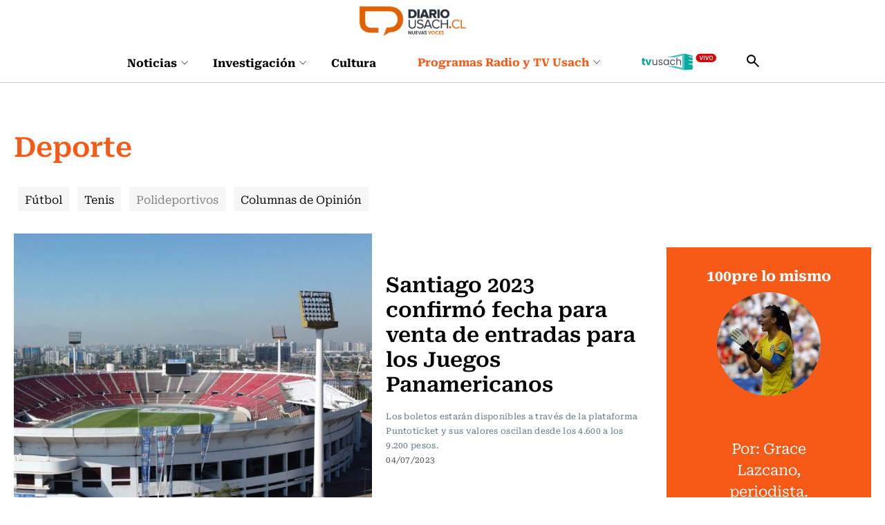

--- FILE ---
content_type: text/html; charset=utf-8
request_url: https://prontus.diariousach.cl/deporte/polideportivos/p/11
body_size: 99961
content:
<!DOCTYPE html>
<html lang="es-CL">
    <head>
        
        
<!-- Google Tag Manager -->
<script>(function(w,d,s,l,i){w[l]=w[l]||[];w[l].push({'gtm.start':
new Date().getTime(),event:'gtm.js'});var f=d.getElementsByTagName(s)[0],
j=d.createElement(s),dl=l!='dataLayer'?'&l='+l:'';j.async=true;j.src=
'https://www.googletagmanager.com/gtm.js?id='+i+dl;f.parentNode.insertBefore(j,f);
})(window,document,'script','dataLayer','GTM-WKT6CLW');</script>
<!-- End Google Tag Manager -->

<script async src="https://pagead2.googlesyndication.com/pagead/js/adsbygoogle.js?client=ca-pub-8751903452728169" crossorigin="anonymous"></script>


<script async src="https://www.googletagmanager.com/gtag/js?id=G-20XYW53ENP"></script>
<script>
  window.dataLayer = window.dataLayer || [];
  function gtag(){dataLayer.push(arguments);}
  gtag('js', new Date());

  gtag('config', 'G-20XYW53ENP');
</script>
        <!-- Meta tags -->
        <!-- Meta tags -->
<title>Polideportivos - Deporte - USACH</title>
<meta name="robots" content="index, follow" />
<meta http-equiv="Content-Type" content="text/html; charset=utf-8" />
<link rel="canonical" href="https://www.diariousach.cl/deporte/polideportivos/p/11">
<meta http-equiv="X-UA-Compatible" content="IE=edge">
<meta name="viewport" content="width=device-width, initial-scale=1">
<link rel="shortcut icon" href="/diario/imag/v1/favicon/favicon.ico" type="image/x-icon">
<meta name="description" content="USACH">
<meta name="author" content="USACH">
<!-- /Meta tags -->

<!-- Meta tags FB  -->
<meta property="og:title" content="Polideportivos - Deporte - USACH">
<meta property="og:description" content="USACH">
<meta property="og:type" content="article">
<meta property="og:url" content="https://www.diariousach.cl/deporte/polideportivos/p/11">
<meta property="og:image" content="">
<meta property="og:image:width" content="">
<meta property="og:image:height" content="">
<meta property="og:site_name" content="https://www.diariousach.cl" >
<!-- fin meta tags fb  -->

<!-- meta tags twitter-->
<meta property="twitter:card" content="summary_large_image" />
<meta property="twitter:title" content="Polideportivos - Deporte - USACH" />
<meta property="twitter:description" content="USACH" />
<meta property="twitter:image" content="" />
<meta property="twitter:url" content="https://www.diariousach.cl/deporte/polideportivos/p/11" />
<!-- /meta tags twitter-->
<!-- Carga Script Recaptcha -->
<script type="text/javascript" src="https://www.google.com/recaptcha/api.js?render="></script>
        <link href="/diario/css/css/main-av-1768917968-av-.css" rel="stylesheet" type="text/css">
<link href="/diario/css/css/gridpak-av-1768917968-av-.css" rel="stylesheet" type="text/css">
<link href="/diario/css/css/swiper.min-av-1768917968-av-.css" rel="stylesheet" type="text/css">
<link href="/diario/css/css/jquery.fancybox.min-av-1768917968-av-.css" rel="stylesheet" type="text/css">
<link href="/diario/css/css/marquee-av-1768917968-av-.css" rel="stylesheet" type="text/css">
<link href="/diario/css/css/articulo-av-1768917968-av-.css" rel="stylesheet" type="text/css">
<link href="/diario/css/css/estilos_vtxt-av-1768917968-av-.css" rel="stylesheet" type="text/css">
<link href="/diario/js-local/colorbox/colorbox.css" rel="stylesheet" type="text/css">

        <!--JS-->
        <script type="text/javascript"  src="/prontus/front/js-local/jquery/jquery.min-av-1768917968-av-.js"></script>
<script type="text/javascript"  src="/diario/js-local/jquery/jquery-migrate-1.2.1.min-av-1768917968-av-.js"></script>
<script type="text/javascript"  src="/diario/js-local/swiper.min-av-1768917968-av-.js"></script>

<script type="text/javascript"  src="/diario/js-local/fancybox/jquery.fancybox.min-av-1768917968-av-.js"></script>
<script type="text/javascript"  src="/diario/js-local/marquee-av-1768917968-av-.js"></script>
<script type="text/javascript"  src="/diario/js-local/jquery.matchHeight-av-1768917968-av-.js"></script>

<script type="text/javascript" src="/diario/js-local/Utiles.class-av-1768917968-av-.js"></script>
<script type="text/javascript" src="/prontus/front/js-local/MamReader.class-av-1768917968-av-.js"></script>
<script type="text/javascript" src="/diario/js-local/USACH.class-av-1768917968-av-.js"></script>

<script type="text/javascript" src="/diario/js-local/Eventos.class-av-1768917968-av-.js"></script>
<script type="text/javascript" src="/diario/js-local/_calendar-av-1768917968-av-.js"></script>

<!--INICIO Programas Audio-->
<script type="text/javascript" src="/diario/js-local/Episodes.class-av-1768917968-av-.js"></script>
<!--FIN Programas Audio-->
<script type="text/javascript" src="/diario/js-local/Programas.class-av-1768917968-av-.js"></script>
<script type="text/javascript" src="/diario/js-local/Programas_2026.class-av-1768917968-av-.js"></script>
<script type="text/javascript" src="/diario/js-local/Noticias.class-av-1768917968-av-.js"></script>
<script type="text/javascript" src="/diario/js-local/MenuLinks.class-av-1768917968-av-.js"></script>

<script type="text/javascript" src="/diario/js-local/Multimedia.class-av-1768917968-av-.js"></script>
<script type="text/javascript" src="/diario/js-local/colorbox/jquery.colorbox-av-1768917968-av-.js"></script>

<script type="text/javascript" src="https://rusach2.janus.cl/player/player_live.js"></script>
<script type="text/javascript" src="/diario/js-local/cargaAjax-av-1768917968-av-.js"></script>
<!-- Formularios -->
<script type="text/javascript" src="/diario/js-local/validator-av-1768917968-av-.js"></script>
<script type="text/javascript" src="/diario/js-local/FormValidation.class-av-1768917968-av-.js"></script>
<!--/Formularios -->
<!-- Search -->
<script type="text/javascript" src="/diario/js-local/ProntusSearch.class-av-1768917968-av-.js"></script>
<script type="text/javascript" src="/diario/js-local/prontusTax-av-1768917968-av-.js"></script>
<!--/ Search -->


<script src="/diario/js-local/FontSize.class-av-1768917968-av-.js"></script>
<script src="/diario/js-local/Utiles.class-av-1768917968-av-.js"></script>
<script src="/diario/js-local/Botones.class-av-1768917968-av-.js"></script>
<script src="/diario/js-local/dtime/dtime-av-1768917968-av-.js"></script>
<!-- Inicio Prontus Player-->
<script type="text/javascript" src="https://s0.2mdn.net/instream/html5/ima3.js"></script>
<link rel="stylesheet" href="/prontus/front/prontusPlayer5/css/prontusPlayer5.min-av-1768917968-av-.css">
<script type="text/javascript" src="/prontus/front/prontusPlayer5/prontusPlayer5.min-av-1768917968-av-.js"></script>

<style>
    .prontusPlayer .prontusPlayer-buttons-auxi a img {
        width: auto;
    }
</style>

<!-- Esconder recaptcha -->
<style type="text/css">
    .grecaptcha-badge { visibility: hidden; }
</style>

<!-- FIN Prontus Player-->

<script type="text/template" id="loading_diario">
    <div class="auxi" id="loading_diario">
       <div class="load">
           <img src="/diario/imag/v1/auxi/loading.gif">
       </div>
    </div>
</script>
            <!-- admanager -->
    <input type="hidden" id="dfp_nivel"     value="interior">
    <input type="hidden" id="dfp_canal"     value="Deporte">
    <input type="hidden" id="dfp_articulo"  value="dummy">
    <!-- Inicio Setup AdManager -->
<script language="javascript" type="text/javascript">
//Captura variables desde la url para pasarlas a DFP
var getQueryString = function ( field, url ) {
    var href = url ? url : window.location.href;
    var reg = new RegExp( '[?&]' + field + '=([^&#]*)', 'i' );
    var string = reg.exec(href);
    return string ? string[1] : null;
};

//Variables de configuración del setup de DFP
var dfp_red      = '22511402828';
var dfp_sitio    = 'diariousach';
var dfp_nivel    = document.getElementById('dfp_nivel') ?document.getElementById('dfp_nivel').value:'';         // Portada, Interior o Especial
var dfp_demo     = getQueryString('demo');
var dfp_canal    = document.getElementById('dfp_canal') ?document.getElementById('dfp_canal').value:'';         // _nom_seccion1 _tax_nom_seccion o portada
var dfp_tipo     = document.getElementById('dfp_tipo') ?document.getElementById('dfp_tipo').value:'';           // portada o articulo
var dfp_articulo = document.getElementById('dfp_articulo') ?document.getElementById('dfp_articulo').value:'';   // _ts articulo o url de la portada
</script>

<script async src="https://securepubads.g.doubleclick.net/tag/js/gpt.js"></script>
<script>
    var gptadslots = [];
    var googletag = googletag || {cmd:[]};
</script>
<script>
    // móvil
    if(/Android|webOS|iPhone|iPad|iPod|BlackBerry|IEMobile|Opera Mini/i.test(navigator.userAgent) ) {
        googletag.cmd.push(function() {
            //Adslot itt declaration
            gptadslots.push(googletag.defineSlot('/' + dfp_red + '/' + dfp_sitio + '/' + dfp_nivel  + '_itt', [[1,1]], 'slot_itt')
                .addService(googletag.pubads()));
            //Adslot sticky declaration
            gptadslots.push(googletag.defineSlot('/' + dfp_red + '/' + dfp_sitio + '/' + dfp_nivel  + '_sticky', [[1,2]], 'slot_sticky')
                .addService(googletag.pubads()));
            //Adslot leaderboard01 declaration
            gptadslots.push(googletag.defineSlot('/' + dfp_red + '/' + dfp_sitio + '/' + dfp_nivel  + '_leaderboard01', [[320,50],[320,100],[300,50],[300,100]], 'slot_leaderboard01')
                .addService(googletag.pubads()));
            //Adslot leaderboard02 declaration
            gptadslots.push(googletag.defineSlot('/' + dfp_red + '/' + dfp_sitio + '/' + dfp_nivel  + '_leaderboard02', [[320,50],[320,100],[300,50],[300,100]], 'slot_leaderboard02')
                .addService(googletag.pubads()));
            //Adslot leaderboard03 declaration
            gptadslots.push(googletag.defineSlot('/' + dfp_red + '/' + dfp_sitio + '/' + dfp_nivel  + '_leaderboard03', [[320,50],[320,100],[300,50],[300,100]], 'slot_leaderboard03')
                .addService(googletag.pubads()));
            //Adslot leaderboard04 declaration
            gptadslots.push(googletag.defineSlot('/' + dfp_red + '/' + dfp_sitio + '/' + dfp_nivel  + '_leaderboard04', [[320,50],[320,100],[300,50],[300,100]], 'slot_leaderboard04')
                .addService(googletag.pubads()));
            //Adslot leaderboard05 declaration
            gptadslots.push(googletag.defineSlot('/' + dfp_red + '/' + dfp_sitio + '/' + dfp_nivel  + '_leaderboard05', [[320,50],[320,100],[300,50],[300,100]], 'slot_leaderboard05')
                .addService(googletag.pubads()));
            //Adslot leaderboard06 declaration
            gptadslots.push(googletag.defineSlot('/' + dfp_red + '/' + dfp_sitio + '/' + dfp_nivel  + '_leaderboard06', [[320,50],[320,100],[300,50],[300,100]], 'slot_leaderboard06')
                .addService(googletag.pubads()));
            //Adslot box01 declaration
            gptadslots.push(googletag.defineSlot('/' + dfp_red + '/' + dfp_sitio + '/' + dfp_nivel  + '_box01', [[300,250],[320,320]], 'slot_box01')
                .addService(googletag.pubads()));
            //Adslot box02 declaration
            gptadslots.push(googletag.defineSlot('/' + dfp_red + '/' + dfp_sitio + '/' + dfp_nivel  + '_box02', [[300,250],[320,320]], 'slot_box02')
                .addService(googletag.pubads()));
            //Adslot box03 declaration
            gptadslots.push(googletag.defineSlot('/' + dfp_red + '/' + dfp_sitio + '/' + dfp_nivel  + '_box03', [[300,250],[320,320]], 'slot_box03')
                .addService(googletag.pubads()));
            //Adslot box04 declaration
            gptadslots.push(googletag.defineSlot('/' + dfp_red + '/' + dfp_sitio + '/' + dfp_nivel  + '_box04', [[300,250],[320,320]], 'slot_box04')
                .addService(googletag.pubads()));

            googletag.pubads().enableSingleRequest();
            googletag.pubads()
                .setTargeting('DU_Demo', dfp_demo)
                .setTargeting('DU_Canal', dfp_canal)
                .setTargeting('DU_Tipo', dfp_tipo)
                .setTargeting('DU_Articulo', dfp_articulo);
            googletag.pubads().collapseEmptyDivs();
            googletag.pubads().setCentering(true);
            googletag.enableServices();
        });
    }
    //desktop
    else{
        googletag.cmd.push(function() {
            //Adslot itt declaration
            gptadslots.push(googletag.defineSlot('/' + dfp_red + '/' + dfp_sitio + '/' + dfp_nivel  + '_itt', [[1,1]], 'slot_itt')
                .addService(googletag.pubads()));
            //Adslot sticky declaration
            gptadslots.push(googletag.defineSlot('/' + dfp_red + '/' + dfp_sitio + '/' + dfp_nivel  + '_sticky', [[1,2]], 'slot_sticky')
                .addService(googletag.pubads()));
            //Adslot leaderboard01 declaration
            gptadslots.push(googletag.defineSlot('/' + dfp_red + '/' + dfp_sitio + '/' + dfp_nivel  + '_leaderboard01', [[728,90],[728,250],[970,90],[970,250]], 'slot_leaderboard01')
                .addService(googletag.pubads()));
            //Adslot leaderboard02 declaration
            gptadslots.push(googletag.defineSlot('/' + dfp_red + '/' + dfp_sitio + '/' + dfp_nivel  + '_leaderboard02', [[728,90],[728,250],[970,90],[970,250]], 'slot_leaderboard02')
                .addService(googletag.pubads()));
            //Adslot leaderboard03 declaration
            gptadslots.push(googletag.defineSlot('/' + dfp_red + '/' + dfp_sitio + '/' + dfp_nivel  + '_leaderboard03', [[728,90],[728,250],[970,90],[970,250]], 'slot_leaderboard03')
                .addService(googletag.pubads()));
            //Adslot leaderboard04 declaration
            gptadslots.push(googletag.defineSlot('/' + dfp_red + '/' + dfp_sitio + '/' + dfp_nivel  + '_leaderboard04', [[728,90],[728,250],[970,90],[970,250]], 'slot_leaderboard04')
                .addService(googletag.pubads()));
            //Adslot leaderboard05 declaration
            gptadslots.push(googletag.defineSlot('/' + dfp_red + '/' + dfp_sitio + '/' + dfp_nivel  + '_leaderboard05', [[728,90],[728,250],[970,90],[970,250]], 'slot_leaderboard05')
                .addService(googletag.pubads()));
            //Adslot leaderboard06 declaration
            gptadslots.push(googletag.defineSlot('/' + dfp_red + '/' + dfp_sitio + '/' + dfp_nivel  + '_leaderboard06', [[728,90],[728,250],[970,90],[970,250]], 'slot_leaderboard06')
                .addService(googletag.pubads()));
            //Adslot box01 declaration
            gptadslots.push(googletag.defineSlot('/' + dfp_red + '/' + dfp_sitio + '/' + dfp_nivel  + '_box01', [[300,250],[300,600]], 'slot_box01')
                .addService(googletag.pubads()));
            //Adslot box02 declaration
            gptadslots.push(googletag.defineSlot('/' + dfp_red + '/' + dfp_sitio + '/' + dfp_nivel  + '_box02', [[300,250],[300,600]], 'slot_box02')
                .addService(googletag.pubads()));
            //Adslot box03 declaration
            gptadslots.push(googletag.defineSlot('/' + dfp_red + '/' + dfp_sitio + '/' + dfp_nivel  + '_box03', [[300,250],[300,600]], 'slot_box03')
                .addService(googletag.pubads()));
            //Adslot box04 declaration
            gptadslots.push(googletag.defineSlot('/' + dfp_red + '/' + dfp_sitio + '/' + dfp_nivel  + '_box04', [[300,250],[300,600]], 'slot_box04')
                .addService(googletag.pubads()));

            googletag.pubads().enableSingleRequest();
            googletag.pubads()
                .setTargeting('DU_Demo', dfp_demo)
                .setTargeting('DU_Canal', dfp_canal)
                .setTargeting('DU_Tipo', dfp_tipo)
                .setTargeting('DU_Articulo', dfp_articulo);
            googletag.pubads().collapseEmptyDivs();
            googletag.pubads().setCentering(true);
            googletag.enableServices();
        });
    }
</script>
<!-- Fin Setup AdManager -->
    <!--/admanager -->
    </head>
    <body id="top" class="portcat Deporte">
        <!-- Google Tag Manager (noscript) -->
<noscript><iframe src="https://www.googletagmanager.com/ns.html?id=GTM-WKT6CLW"
height="0" width="0" style="display:none;visibility:hidden"></iframe></noscript>
<!-- End Google Tag Manager (noscript) -->
        <!-- saltar al contenido-->
        <div class="access1">
            <a href="#contenido-ppal" tabindex="-1">Click acá para ir directamente al contenido</a>
        </div>
        <!--HEADER-->
        <header id="header" class="header">
    <!-- menú Escritorio -->
    <div class="desktop">
         
        <div class="logo-bar">
            <div class="auxi">
                <figure class="cont-logo">
                    <a href="/" target="_top"><img src="/diario/site/artic/20250513/imag/foto_0000000120250513152000/foto_0000000220250225124044_logo-main.png" alt=""></a>
                </figure>
            </div>
        </div>
         
        <!-- navegación principal -->
        <div class="main-navbar">
            <div class="auxi">
                <!-- menú -->
                <nav class="navbar">
                    <!-- links secundarios -->
                    <ul class="cont-links">
                         
                        <li class="desp">
                            <a href="/noticias">
                                Noticias
                                
                                <figure><img src="/diario/imag/v1/icon/chevron_m_down.svg" alt=""></figure>
                                
                            </a>
                            
                            <div class="sub-menu">
                                <ul>
                                      
                                    <li><a href="/noticias/actualidad" target="_top">Actualidad</a></li>
                                        
                                    <li><a href="/noticias/salud" target="_top">Vida y Salud</a></li>
                                        
                                    <li><a href="/noticias/ciudad" target="_top">Ciudad</a></li>
                                        
                                    <li><a href="/noticias/educacion" target="_top">Educación</a></li>
                                        
                                    <li><a href="/noticias/opinion" target="_top">Opinión</a></li>
                                                          
                                </ul>
                            </div>
                            
                        </li>
                         
                        <li class="desp">
                            <a href="/investigacion">
                                Investigación
                                
                                <figure><img src="/diario/imag/v1/icon/chevron_m_down.svg" alt=""></figure>
                                
                            </a>
                            
                            <div class="sub-menu">
                                <ul>
                                      
                                    <li><a href="/investigacion/ciencia" target="_top">Ciencia</a></li>
                                        
                                    <li><a href="/investigacion/tecnologia" target="_top">Tecnología</a></li>
                                        
                                    <li><a href="/investigacion/innovacion" target="_top">Innovación</a></li>
                                                              
                                </ul>
                            </div>
                            
                        </li>
                         
                        <li class="desp">
                            <a href="/cultura">
                                Cultura
                                
                            </a>
                            
                        </li>
                        
                    </ul>
                    <ul class="cont-links">
                         
                        
                        <li class="desp link-sec">
                            <a href="/programas-radiousach">
                                Programas Radio y TV Usach 
                                <figure><img src="/diario/imag/v1/icon/chevron_m_down.svg" alt=""></figure>
                            </a>
                            <div class="sub-menu">
                                <ul>
                                      
                                    <li><a href="/programas-tv-usach/linea-uno" target="_top">Línea Uno</a></li>
                                        
                                    <li><a href="/programas-radio-usach/enlace-usach" target="_top">Enlace Usach</a></li>
                                        
                                    <li><a href="/programas-tv-usach/all-you-need-is-lab" target="_top">All You Need Is Lab</a></li>
                                        
                                    <li><a href="/programas-radio-usach/el-alma-nacional" target="_top">El Alma Nacional</a></li>
                                        
                                    <li><a href="/programas-radio-usach/la-sociedad-de-la-ciencia" target="_top">La Sociedad de la Ciencia</a></li>
                                        
                                    <li><a href="/programas-radio-usach/frecuencia-literaria" target="_top">Frecuencia Literaria</a></li>
                                        
                                    <li><a href="/programas-radio-usach/sin-pretexto" target="_top">Sin Pretexto</a></li>
                                        
                                    <li><a href="/programas-radio-usach/ahora-jazz" target="_top">Ahora Jazz</a></li>
                                        
                                    <li><a href="/programas-radio-usach/atlas-musical-de-chile" target="_top">Atlas musical de Chile</a></li>
                                        
                                    <li><a href="/programas-radio-usach/notas-de-coleccion" target="_top">Notas de Colección</a></li>
                                        
                                    <li><a href="/programas-radio-usach/aula-en-vivo" target="_top">Aula en vivo</a></li>
                                        
                                    <li><a href="/programas-radio-usach/somos-expertas" target="_top">Somos Expertas</a></li>
                                        
                                    <li><a href="/programas-radio-usach/artes-y-oficios" target="_top">Artes y Oficios</a></li>
                                        
                                    <li><a href="/programas-radio-usach/verde-que-te-quiero-parque" target="_top">Verde que te quiero Parque</a></li>
                                        
                                    <li><a href="/programas-radio-usach/a-hora-da-saudade" target="_top">A Hora Da Saudade</a></li>
                                      
                                </ul>
                            </div>
                        </li>
                         
                         
                        
                         
                        
                        
                        <li class="link-sec-img"><a href="https://www.santiagotelevision.cl/"><img src="/diario/site/artic/20250522/imag/foto_0000000220250522154751/tvusach.svg" alt=""></a></li>
                        
                        
                        
                    </ul>
                    <div class="item-icon search-cont">
                        <!-- Barra de búsqueda -->
                        <form class="search-cont searchForm" action="/cgi-bin/prontus_search.cgi" method="get">
                            <div class="search-wrapper">
                                <div class="input-holder">
                                    <input type="hidden" name="search_prontus" value="diario">
                                    <input type="hidden" name="search_idx" value="all">
                                    <input type="hidden" name="search_tmp" value="search.html">
                                    <input type="hidden" name="search_modo" value="and">
                                    <input type="hidden" name="search_orden" value="cro">
                                    <input type="text" class="search-input" name="search_texto" value="" placeholder="Ingresa tu búsqueda">
                                    <button class="search-icon btn">
                                        <span class="ic-search"></span>
                                    </button>
                                    <!-- icono despliegue buscador -->
                                    <div class="search-icon ic">
                                        <span class="ic-search"></span>
                                    </div>
                                    <!-- FIN icono despliegue buscador -->
                            </div>
                            <!-- icono cierre buscador -->
                            <span class="close"></span>
                            <!-- FIN icono cierre buscador -->
                            </div>
                        </form>
                        <!--FIN Barra de búsqueda -->
                    </div>
                </nav>
                <!-- menú -->
            </div>
        </div>
        <!-- /navegación principal -->
    </div>
    <!-- FIN menú Escritorio -->
    <!-- menú móvil -->
    <div class="menu-responsive mobile">
         
        <figure class="cont-logo">
            <a href="/" target="_top"><img src="/diario/site/artic/20250513/imag/foto_0000000120250513152000/foto_0000000220250225124044_logo-main.png" alt=""></a>
        </figure>
         
        <input class="menu-btn" type="checkbox" id="menu-btn">
        <label class="menu-icon" for="menu-btn"><span class="navicon"></span></label>
        <nav class="menu">
            <ul>
                 
                <li class="accordionItem close">
                    <a href="/noticias" target="_top" class="">Noticias</a>
                    <a href="#" target="_top" class="main-link accordionItemHeading link ">
                        
                        <figure><img src="/diario/imag/v1/icon/chevron_m_down.svg" alt=""></figure>
                        
                    </a>
                    <ul class="accordionItemContent">
                          
                        <li><a href="/noticias/actualidad" target="_top">Actualidad</a></li>
                            
                        <li><a href="/noticias/salud" target="_top">Vida y Salud</a></li>
                            
                        <li><a href="/noticias/ciudad" target="_top">Ciudad</a></li>
                            
                        <li><a href="/noticias/educacion" target="_top">Educación</a></li>
                            
                        <li><a href="/noticias/opinion" target="_top">Opinión</a></li>
                                              
                    </ul>
                </li>
                 
                <li class="accordionItem close">
                    <a href="/investigacion" target="_top" class="">Investigación</a>
                    <a href="#" target="_top" class="main-link accordionItemHeading link ">
                        
                        <figure><img src="/diario/imag/v1/icon/chevron_m_down.svg" alt=""></figure>
                        
                    </a>
                    <ul class="accordionItemContent">
                          
                        <li><a href="/investigacion/ciencia" target="_top">Ciencia</a></li>
                            
                        <li><a href="/investigacion/tecnologia" target="_top">Tecnología</a></li>
                            
                        <li><a href="/investigacion/innovacion" target="_top">Innovación</a></li>
                                                  
                    </ul>
                </li>
                 
                <li class="accordionItem close">
                    <a href="/cultura" target="_top" class="">Cultura</a>
                    <a href="#" target="_top" class="main-link accordionItemHeading link ">
                        
                    </a>
                    <ul class="accordionItemContent">
                                                      
                    </ul>
                </li>
                
                
                
                <li class="accordionItem close">
                    <a href="/programas-radiousach" target="_top" class="link-dest">Programas Radio y TV Usach</a>
                    
                    <a href="#" target="_top" class="main-link accordionItemHeading link ">
                        <figure><img src="/diario/imag/v1/icon/chevron_m_down.svg" alt=""></figure>
                    </a>
                    <ul class="accordionItemContent">
                          
                        <li><a href="/programas-tv-usach/linea-uno" target="_top">Línea Uno</a></li>
                            
                        <li><a href="/programas-radio-usach/enlace-usach" target="_top">Enlace Usach</a></li>
                            
                        <li><a href="/programas-tv-usach/all-you-need-is-lab" target="_top">All You Need Is Lab</a></li>
                            
                        <li><a href="/programas-radio-usach/el-alma-nacional" target="_top">El Alma Nacional</a></li>
                            
                        <li><a href="/programas-radio-usach/la-sociedad-de-la-ciencia" target="_top">La Sociedad de la Ciencia</a></li>
                            
                        <li><a href="/programas-radio-usach/frecuencia-literaria" target="_top">Frecuencia Literaria</a></li>
                            
                        <li><a href="/programas-radio-usach/sin-pretexto" target="_top">Sin Pretexto</a></li>
                            
                        <li><a href="/programas-radio-usach/ahora-jazz" target="_top">Ahora Jazz</a></li>
                            
                        <li><a href="/programas-radio-usach/atlas-musical-de-chile" target="_top">Atlas musical de Chile</a></li>
                            
                        <li><a href="/programas-radio-usach/notas-de-coleccion" target="_top">Notas de Colección</a></li>
                            
                        <li><a href="/programas-radio-usach/aula-en-vivo" target="_top">Aula en vivo</a></li>
                            
                        <li><a href="/programas-radio-usach/somos-expertas" target="_top">Somos Expertas</a></li>
                            
                        <li><a href="/programas-radio-usach/artes-y-oficios" target="_top">Artes y Oficios</a></li>
                            
                        <li><a href="/programas-radio-usach/verde-que-te-quiero-parque" target="_top">Verde que te quiero Parque</a></li>
                            
                        <li><a href="/programas-radio-usach/a-hora-da-saudade" target="_top">A Hora Da Saudade</a></li>
                          
                    </ul>
                    
                </li>
                 
                 
                
                 
                
                
                <li class="link-sec-img"><a href="https://www.santiagotelevision.cl/"><img src="/diario/site/artic/20250522/imag/foto_0000000220250522154751/tvusach.svg" alt=""></a></li>
                
                
                
            </ul>
            <!-- barra búsqueda -->
            <div class="cont-search">
                <form action="/cgi-bin/prontus_search.cgi" class="searchForm" method="get">
                    <input type="hidden" name="search_prontus" value="diario">
                    <input type="hidden" name="search_idx" value="all">
                    <input type="hidden" name="search_tmp" value="search.html">
                    <input type="hidden" name="search_modo" value="and">
                    <input type="hidden" name="search_orden" value="cro">
                    <input type="text" class="search-input" name="search_texto" value=""  placeholder="Ingresa tu búsqueda">
                    
                    <button class="search-icon"><img src="/diario/imag/v1/icon/search-ico.svg" alt=""></button>
                </form>
            </div>
            
            <!-- FIN barra búsqueda -->
            
        </nav>
    </div>
    <!-- FIN menú móvil -->
</header>
        <!--/HEADER-->
        <!--CONTENIDO-->
        <div class="main tax" id="main" data-body_class="portcat Deporte">
            <!--  Slot itt -->
<div id='slot_itt'>
	<script>
		googletag.cmd.push(function() { googletag.display('slot_itt'); });
	</script>
</div>
<!-- End AdSlot itt -->
            <input type="hidden" id="marcarLinks" value="Polideportivos">
            <header class="enc-port enc-txt">
                <div class="auxi">
                                        <div class="banner-full">
                        <!-- AdSlot leaderboard01 -->
                        <div id='slot_leaderboard01'>
                            <script>
                                googletag.cmd.push(function() { googletag.display('slot_leaderboard01'); });
                            </script>
                        </div>
                        <!-- End AdSlot leaderboard01 -->
                    </div>
                    <!--Resultados Torneo-->
                    






                    <!--/Resultados Torneo-->
                    <!--breadcrumbs-->
<div class="breadcrumbs">
    <span class="breadcrumb"><a class="hashtag-color-11" href="/diario/site/edic/base/port/inicio.html">Inicio</a></span>
        <span class="breadcrumb"><a class="hashtag-color-11" href="/diario/site/tax/port/fid_deportes/taxport_11___1.html">Deporte</a></span>
        <span class="breadcrumb"><a class="hashtag-color-11" href="/deporte/polideportivos/p/1">Polideportivos</a></span>
 </div>
 <h1 id="#contenido-ppal" class="subtit">Deporte</h1>

                    <!--/breadcrumbs-->
                    

    
    <ul class="tags desktop">
        
        
        <li class="Fútbol">
            
            
            
            
            <h3><a class="box-11" href="/deporte/futbol/p/1">Fútbol</a></h3>
            
            
        </li>
        
        
        
        <li class="Tenis">
            
            
            
            
            <h3><a class="box-11" href="/deporte/tenis/p/1">Tenis</a></h3>
            
            
        </li>
        
        
        
        <li class="Polideportivos">
            
            
            
            
            <h3><a class="box-11" href="/deporte/polideportivos/p/1">Polideportivos</a></h3>
            
            
        </li>
        
        
        
        
        
        <li class="Columnas de Opinión">
            
            
            
            
            <h3><a class="box-11" href="/deporte/columna/p/1">Columnas de Opinión</a></h3>
            
            
        </li>
        
        
        
        
        
        
    </ul>
    


    
    <select id="opciones_1" class="tags-select mobile">
        
        
        
        
        
        
            <option class="Fútbol" value="/deporte/futbol/p/1">Fútbol</option>
        
        
        
        
        
        
        
        
        
            <option class="Tenis" value="/deporte/tenis/p/1">Tenis</option>
        
        
        
        
        
        
        
        
        
            <option class="Polideportivos" value="/deporte/polideportivos/p/1">Polideportivos</option>
        
        
        
        
        
        
        
        
        
        
        
            <option class="Columnas de Opinión" value="/deporte/columna/p/1">Columnas de Opinión</option>
        
        
        
        
        
        
        
        
    </select>
    

                </div>
            </header>
            <div class="auxi">
                <div class="row">
                    <div class="col xs-12 xsm-12 sm-12 md-8 lg-9 cards">
                        <div class="row div_filtro_destacados" id="div_filtro_destacados">
                            
                            
                            
                            <div class="col xs-12 sm-12 md-12 lg-12">
                                <div class="box-sec full box-11">
                                    <div class="img-wrap">
                                        <a href="/santiago-2023-confirmo-fecha-para-venta-de-entradas-para-los-juegos">
                                                <img src="/diario/site/artic/20230704/imag/foto_0000000320230704153619/Aton_692712.jpg" data-imagen_secundaria="/diario/site/artic/20230704/imag/foto_0000000220230704153619/Aton_692712.jpg" alt="">
                                        </a>
                                    </div>
                                    <div class="cont-txt">
                                        <div class="wrap-txt">
                                            <a href="" class="tag box-11">Polideportivos</a>
                                            <h2 class="subtit"><a href="/santiago-2023-confirmo-fecha-para-venta-de-entradas-para-los-juegos">Santiago 2023 confirmó fecha para venta de entradas para los Juegos Panamericanos</a></h2>
                                            <p class="baj">Los boletos estarán disponibles a través de la plataforma Puntoticket y sus valores oscilan desde los 4.600 a los 9.200 pesos.</p>
                                        </div>
                                        <div class="cont-extra">
                                            <p class="fecha"><img src="/diario/imag/v1/icon/ic_clock_g.svg" alt=""> 04/07/2023</p>
                                            <div class="cont-links">
                                                <nav class="cont_hashtags">
    <a href="/diario/site/tag/port/all/tagport_1084_1.html" class="hashtag hashtag-color-11"># Juegos Panamericanos</a>
</nav>
                                                <script type="application/javascript">
    var share_url = 'https://web.whatsapp.com/send?text=https://www.diariousach.cl/santiago-2023-confirmo-fecha-para-venta-de-entradas-para-los-juegos';
    if(/Android|webOS|iPhone|iPad|iPod|BlackBerry|IEMobile|Opera Mini/i.test(navigator.userAgent) ) {
        share_url = 'whatsapp://send?text=https://www.diariousach.cl/santiago-2023-confirmo-fecha-para-venta-de-entradas-para-los-juegos';
    }
</script>

<ul class="cont-social">
   <li><a href="#" onclick="Utiles.subWin('http://www.facebook.com/share.php?u=https://www.diariousach.cl/santiago-2023-confirmo-fecha-para-venta-de-entradas-para-los-juegos', 'compartir', 550, 350); return false;"><img src="/diario/imag/v1/icon/ic_facebook-circle_purple.svg" alt=""></a></li>
   <li><a href="#" onclick="Utiles.subWin('http://twitter.com/share?url=https://www.diariousach.cl/santiago-2023-confirmo-fecha-para-venta-de-entradas-para-los-juegos', 'compartir', 550, 350); return false;"><img src="/diario/imag/v1/icon/ic_twitter-circle_purple.svg" alt=""></a></li>
   <li><a href="whatsapp://send?text=https://www.diariousach.cl/santiago-2023-confirmo-fecha-para-venta-de-entradas-para-los-juegos" data-action="share/whatsapp/share"><img src="/diario/imag/v1/icon/ic_whatsapp_purple.svg" alt=""></a></li>
</ul>
                                            </div>
                                        </div>
                                    </div>
                                </div>
                            </div>
                            
                            
                            <div class="col xs-12 sm-6 md-6 lg-6">
                                <div class="box-sec box-11">
                                    <div class="img-wrap">
                                        <a href="/mito-pereira-y-niemann-se-preparan-para-los-panamericanos">
                                            <img src="/diario/site/artic/20230625/imag/foto_0000000420230625155721/PS_614788.jpg" alt="">
                                        </a>
                                    </div>
                                    <div class="cont-txt">
                                        <div class="wrap-txt">
                                            <a href="" class="tag box-11">Polideportivos</a>
                                            <h2 class="subtit"><a href="/mito-pereira-y-niemann-se-preparan-para-los-panamericanos">Mito Pereira y Niemann se preparan para los Panamericanos</a></h2>
                                            <p class="baj">Los golfistas chilenos anticiparon lo que será la celebración de los Juegos Panamericanos Santiago 2023.</p>
                                        </div>
                                        <div class="cont-extra">
                                            <p class="fecha"><img src="/diario/imag/v1/icon/ic_clock_g.svg" alt=""> Domingo 25 de junio de 2023</p>
                                            <div class="cont-links">
                                                <nav class="cont_hashtags">
    <a href="/diario/site/tag/port/all/tagport_1084_1.html" class="hashtag hashtag-color-11"># Juegos Panamericanos</a>
    <a href="/diario/site/tag/port/all/tagport_736_1.html" class="hashtag hashtag-color-11"># Golf</a>
</nav>
                                                <script type="application/javascript">
    var share_url = 'https://web.whatsapp.com/send?text=https://www.diariousach.cl/mito-pereira-y-niemann-se-preparan-para-los-panamericanos';
    if(/Android|webOS|iPhone|iPad|iPod|BlackBerry|IEMobile|Opera Mini/i.test(navigator.userAgent) ) {
        share_url = 'whatsapp://send?text=https://www.diariousach.cl/mito-pereira-y-niemann-se-preparan-para-los-panamericanos';
    }
</script>

<ul class="cont-social">
   <li><a href="#" onclick="Utiles.subWin('http://www.facebook.com/share.php?u=https://www.diariousach.cl/mito-pereira-y-niemann-se-preparan-para-los-panamericanos', 'compartir', 550, 350); return false;"><img src="/diario/imag/v1/icon/ic_facebook-circle_purple.svg" alt=""></a></li>
   <li><a href="#" onclick="Utiles.subWin('http://twitter.com/share?url=https://www.diariousach.cl/mito-pereira-y-niemann-se-preparan-para-los-panamericanos', 'compartir', 550, 350); return false;"><img src="/diario/imag/v1/icon/ic_twitter-circle_purple.svg" alt=""></a></li>
   <li><a href="whatsapp://send?text=https://www.diariousach.cl/mito-pereira-y-niemann-se-preparan-para-los-panamericanos" data-action="share/whatsapp/share"><img src="/diario/imag/v1/icon/ic_whatsapp_purple.svg" alt=""></a></li>
</ul>
                                            </div>
                                        </div>
                                    </div>
                                </div>
                            </div>
                            
                            
                            <div class="col xs-12 sm-6 md-6 lg-6">
                                <div class="box-sec box-11">
                                    <div class="img-wrap">
                                        <a href="/deporte/polideportivos/gobernador-orrego-afirmo-que-habra-620-actividades-para-acercar-a-la-gente">
                                            <img src="/diario/site/artic/20230614/imag/foto_0000000220230614180139/orregopanamericanos.jpg" alt="">
                                        </a>
                                    </div>
                                    <div class="cont-txt">
                                        <div class="wrap-txt">
                                            <a href="" class="tag box-11">Polideportivos</a>
                                            <h2 class="subtit"><a href="/deporte/polideportivos/gobernador-orrego-afirmo-que-habra-620-actividades-para-acercar-a-la-gente">Gobernador Orrego afirmó que habrá 620 actividades para acercar a la gente a los Juegos Panamericanos</a></h2>
                                            <p class="baj">Con el fin de que los estadios estén llenos de cara a la celebración deportiva, la autoridad contó, en un congreso realizado en la Universidad de Santiago, que la clave es llevar diversos deportes a las 52 comunas de la RM.</p>
                                        </div>
                                        <div class="cont-extra">
                                            <p class="fecha"><img src="/diario/imag/v1/icon/ic_clock_g.svg" alt=""> Miércoles 14 de junio de 2023</p>
                                            <div class="cont-links">
                                                <nav class="cont_hashtags">
    <a href="/diario/site/tag/port/all/tagport_1084_1.html" class="hashtag hashtag-color-11"># Juegos Panamericanos</a>
</nav>
                                                <script type="application/javascript">
    var share_url = 'https://web.whatsapp.com/send?text=https://www.diariousach.cl/deporte/polideportivos/gobernador-orrego-afirmo-que-habra-620-actividades-para-acercar-a-la-gente';
    if(/Android|webOS|iPhone|iPad|iPod|BlackBerry|IEMobile|Opera Mini/i.test(navigator.userAgent) ) {
        share_url = 'whatsapp://send?text=https://www.diariousach.cl/deporte/polideportivos/gobernador-orrego-afirmo-que-habra-620-actividades-para-acercar-a-la-gente';
    }
</script>

<ul class="cont-social">
   <li><a href="#" onclick="Utiles.subWin('http://www.facebook.com/share.php?u=https://www.diariousach.cl/deporte/polideportivos/gobernador-orrego-afirmo-que-habra-620-actividades-para-acercar-a-la-gente', 'compartir', 550, 350); return false;"><img src="/diario/imag/v1/icon/ic_facebook-circle_purple.svg" alt=""></a></li>
   <li><a href="#" onclick="Utiles.subWin('http://twitter.com/share?url=https://www.diariousach.cl/deporte/polideportivos/gobernador-orrego-afirmo-que-habra-620-actividades-para-acercar-a-la-gente', 'compartir', 550, 350); return false;"><img src="/diario/imag/v1/icon/ic_twitter-circle_purple.svg" alt=""></a></li>
   <li><a href="whatsapp://send?text=https://www.diariousach.cl/deporte/polideportivos/gobernador-orrego-afirmo-que-habra-620-actividades-para-acercar-a-la-gente" data-action="share/whatsapp/share"><img src="/diario/imag/v1/icon/ic_whatsapp_purple.svg" alt=""></a></li>
</ul>
                                            </div>
                                        </div>
                                    </div>
                                </div>
                            </div>
                            
                            
                            <div class="col xs-12 sm-6 md-6 lg-6">
                                <div class="box-sec box-11">
                                    <div class="img-wrap">
                                        <a href="/santiago-2023-sumo-a-11-figuras-del-deporte-chileno-como-embajadores">
                                            <img src="/diario/site/artic/20230609/imag/foto_0000000220230609182156/PS_317674_1.jpg" alt="">
                                        </a>
                                    </div>
                                    <div class="cont-txt">
                                        <div class="wrap-txt">
                                            <a href="" class="tag box-11">Polideportivos</a>
                                            <h2 class="subtit"><a href="/santiago-2023-sumo-a-11-figuras-del-deporte-chileno-como-embajadores">Santiago 2023 sumó a 11 figuras del deporte chileno como embajadores</a></h2>
                                            <p class="baj">Entre los nombres entregados por la organización de los Juegos Panamericanos y Parapanamericanos figuran Fernando González, Bárbara Riveros, María Fernanda Valdés y los golfistas Joaquín Niemann y Guillermo "Mito" Pereira.</p>
                                        </div>
                                        <div class="cont-extra">
                                            <p class="fecha"><img src="/diario/imag/v1/icon/ic_clock_g.svg" alt=""> Viernes 9 de junio de 2023</p>
                                            <div class="cont-links">
                                                <nav class="cont_hashtags">
    <a href="/diario/site/tag/port/all/tagport_1094_1.html" class="hashtag hashtag-color-11"># Santiago 2023</a>
    <a href="/diario/site/tag/port/all/tagport_1084_1.html" class="hashtag hashtag-color-11"># Juegos Panamericanos</a>
</nav>
                                                <script type="application/javascript">
    var share_url = 'https://web.whatsapp.com/send?text=https://www.diariousach.cl/santiago-2023-sumo-a-11-figuras-del-deporte-chileno-como-embajadores';
    if(/Android|webOS|iPhone|iPad|iPod|BlackBerry|IEMobile|Opera Mini/i.test(navigator.userAgent) ) {
        share_url = 'whatsapp://send?text=https://www.diariousach.cl/santiago-2023-sumo-a-11-figuras-del-deporte-chileno-como-embajadores';
    }
</script>

<ul class="cont-social">
   <li><a href="#" onclick="Utiles.subWin('http://www.facebook.com/share.php?u=https://www.diariousach.cl/santiago-2023-sumo-a-11-figuras-del-deporte-chileno-como-embajadores', 'compartir', 550, 350); return false;"><img src="/diario/imag/v1/icon/ic_facebook-circle_purple.svg" alt=""></a></li>
   <li><a href="#" onclick="Utiles.subWin('http://twitter.com/share?url=https://www.diariousach.cl/santiago-2023-sumo-a-11-figuras-del-deporte-chileno-como-embajadores', 'compartir', 550, 350); return false;"><img src="/diario/imag/v1/icon/ic_twitter-circle_purple.svg" alt=""></a></li>
   <li><a href="whatsapp://send?text=https://www.diariousach.cl/santiago-2023-sumo-a-11-figuras-del-deporte-chileno-como-embajadores" data-action="share/whatsapp/share"><img src="/diario/imag/v1/icon/ic_whatsapp_purple.svg" alt=""></a></li>
</ul>
                                            </div>
                                        </div>
                                    </div>
                                </div>
                            </div>
                            
                            
                            <div class="col xs-12 sm-6 md-6 lg-6">
                                <div class="box-sec box-11">
                                    <div class="img-wrap">
                                        <a href="/deporte/polideportivos/miami-heat-da-el-golpe-como-visitante-y-empata-la-llave-ante-denver-nuggets">
                                            <img src="/diario/site/artic/20230605/imag/foto_0000000220230605080551/miamiheat.jpg" alt="">
                                        </a>
                                    </div>
                                    <div class="cont-txt">
                                        <div class="wrap-txt">
                                            <a href="" class="tag box-11">Polideportivos</a>
                                            <h2 class="subtit"><a href="/deporte/polideportivos/miami-heat-da-el-golpe-como-visitante-y-empata-la-llave-ante-denver-nuggets">Miami Heat da el golpe como visitante y empata la llave ante Denver Nuggets</a></h2>
                                            <p class="baj">Los Heat derrotaron por 111 a 108 a Denver, que estaban invictos en el Ball Arena en estos playoffs.</p>
                                        </div>
                                        <div class="cont-extra">
                                            <p class="fecha"><img src="/diario/imag/v1/icon/ic_clock_g.svg" alt=""> Lunes 5 de junio de 2023</p>
                                            <div class="cont-links">
                                                <nav class="cont_hashtags">
    <a href="/diario/site/tag/port/all/tagport_210_1.html" class="hashtag hashtag-color-11"># nba</a>
</nav>
                                                <script type="application/javascript">
    var share_url = 'https://web.whatsapp.com/send?text=https://www.diariousach.cl/deporte/polideportivos/miami-heat-da-el-golpe-como-visitante-y-empata-la-llave-ante-denver-nuggets';
    if(/Android|webOS|iPhone|iPad|iPod|BlackBerry|IEMobile|Opera Mini/i.test(navigator.userAgent) ) {
        share_url = 'whatsapp://send?text=https://www.diariousach.cl/deporte/polideportivos/miami-heat-da-el-golpe-como-visitante-y-empata-la-llave-ante-denver-nuggets';
    }
</script>

<ul class="cont-social">
   <li><a href="#" onclick="Utiles.subWin('http://www.facebook.com/share.php?u=https://www.diariousach.cl/deporte/polideportivos/miami-heat-da-el-golpe-como-visitante-y-empata-la-llave-ante-denver-nuggets', 'compartir', 550, 350); return false;"><img src="/diario/imag/v1/icon/ic_facebook-circle_purple.svg" alt=""></a></li>
   <li><a href="#" onclick="Utiles.subWin('http://twitter.com/share?url=https://www.diariousach.cl/deporte/polideportivos/miami-heat-da-el-golpe-como-visitante-y-empata-la-llave-ante-denver-nuggets', 'compartir', 550, 350); return false;"><img src="/diario/imag/v1/icon/ic_twitter-circle_purple.svg" alt=""></a></li>
   <li><a href="whatsapp://send?text=https://www.diariousach.cl/deporte/polideportivos/miami-heat-da-el-golpe-como-visitante-y-empata-la-llave-ante-denver-nuggets" data-action="share/whatsapp/share"><img src="/diario/imag/v1/icon/ic_whatsapp_purple.svg" alt=""></a></li>
</ul>
                                            </div>
                                        </div>
                                    </div>
                                </div>
                            </div>
                            
                            
                            <div class="col xs-12 sm-6 md-6 lg-6">
                                <div class="box-sec box-11">
                                    <div class="img-wrap">
                                        <a href="/max-verstappen-se-queda-con-el-gp-de-espana-y-domina-en-la-formula-1">
                                            <img src="/diario/site/artic/20230604/imag/foto_0000000220230604123926/maxgano.jpg" alt="">
                                        </a>
                                    </div>
                                    <div class="cont-txt">
                                        <div class="wrap-txt">
                                            <a href="" class="tag box-11">Polideportivos</a>
                                            <h2 class="subtit"><a href="/max-verstappen-se-queda-con-el-gp-de-espana-y-domina-en-la-formula-1">Max Verstappen se queda con el GP de España y domina en la Fórmula 1</a></h2>
                                            <p class="baj">El piloto neerlandés lidera ahora el Mundial con 170 puntos, 53 más que su compañero mexicano, Sergio Pérez, mientras que el español Fernando Alonso sigue tercero en el certamen, con 99 puntos.</p>
                                        </div>
                                        <div class="cont-extra">
                                            <p class="fecha"><img src="/diario/imag/v1/icon/ic_clock_g.svg" alt=""> Domingo 4 de junio de 2023</p>
                                            <div class="cont-links">
                                                <nav class="cont_hashtags">
</nav>
                                                <script type="application/javascript">
    var share_url = 'https://web.whatsapp.com/send?text=https://www.diariousach.cl/max-verstappen-se-queda-con-el-gp-de-espana-y-domina-en-la-formula-1';
    if(/Android|webOS|iPhone|iPad|iPod|BlackBerry|IEMobile|Opera Mini/i.test(navigator.userAgent) ) {
        share_url = 'whatsapp://send?text=https://www.diariousach.cl/max-verstappen-se-queda-con-el-gp-de-espana-y-domina-en-la-formula-1';
    }
</script>

<ul class="cont-social">
   <li><a href="#" onclick="Utiles.subWin('http://www.facebook.com/share.php?u=https://www.diariousach.cl/max-verstappen-se-queda-con-el-gp-de-espana-y-domina-en-la-formula-1', 'compartir', 550, 350); return false;"><img src="/diario/imag/v1/icon/ic_facebook-circle_purple.svg" alt=""></a></li>
   <li><a href="#" onclick="Utiles.subWin('http://twitter.com/share?url=https://www.diariousach.cl/max-verstappen-se-queda-con-el-gp-de-espana-y-domina-en-la-formula-1', 'compartir', 550, 350); return false;"><img src="/diario/imag/v1/icon/ic_twitter-circle_purple.svg" alt=""></a></li>
   <li><a href="whatsapp://send?text=https://www.diariousach.cl/max-verstappen-se-queda-con-el-gp-de-espana-y-domina-en-la-formula-1" data-action="share/whatsapp/share"><img src="/diario/imag/v1/icon/ic_whatsapp_purple.svg" alt=""></a></li>
</ul>
                                            </div>
                                        </div>
                                    </div>
                                </div>
                            </div>
                            
                            
                            <div class="col xs-12 sm-6 md-6 lg-6">
                                <div class="box-sec box-11">
                                    <div class="img-wrap">
                                        <a href="/directora-ejecutiva-de-santiago-2023-presento-su-renuncia">
                                            <img src="/diario/site/artic/20230602/imag/foto_0000000220230602164742/PS_614785.jpg" alt="">
                                        </a>
                                    </div>
                                    <div class="cont-txt">
                                        <div class="wrap-txt">
                                            <a href="" class="tag box-11">Polideportivos</a>
                                            <h2 class="subtit"><a href="/directora-ejecutiva-de-santiago-2023-presento-su-renuncia">Directora ejecutiva de Santiago 2023 presentó su renuncia</a></h2>
                                            <p class="baj">La salida de Gianna Cunazza se produce a cinco meses del inicio de la cita deportiva. Las razones estarían en los bloqueos de dineros por parte del Instituto Nacional de Deportes a partir de montos que se asignaron anteriormente y que no han sido rendidos.</p>
                                        </div>
                                        <div class="cont-extra">
                                            <p class="fecha"><img src="/diario/imag/v1/icon/ic_clock_g.svg" alt=""> Viernes 2 de junio de 2023</p>
                                            <div class="cont-links">
                                                <nav class="cont_hashtags">
    <a href="/diario/site/tag/port/all/tagport_1084_1.html" class="hashtag hashtag-color-11"># Juegos Panamericanos</a>
</nav>
                                                <script type="application/javascript">
    var share_url = 'https://web.whatsapp.com/send?text=https://www.diariousach.cl/directora-ejecutiva-de-santiago-2023-presento-su-renuncia';
    if(/Android|webOS|iPhone|iPad|iPod|BlackBerry|IEMobile|Opera Mini/i.test(navigator.userAgent) ) {
        share_url = 'whatsapp://send?text=https://www.diariousach.cl/directora-ejecutiva-de-santiago-2023-presento-su-renuncia';
    }
</script>

<ul class="cont-social">
   <li><a href="#" onclick="Utiles.subWin('http://www.facebook.com/share.php?u=https://www.diariousach.cl/directora-ejecutiva-de-santiago-2023-presento-su-renuncia', 'compartir', 550, 350); return false;"><img src="/diario/imag/v1/icon/ic_facebook-circle_purple.svg" alt=""></a></li>
   <li><a href="#" onclick="Utiles.subWin('http://twitter.com/share?url=https://www.diariousach.cl/directora-ejecutiva-de-santiago-2023-presento-su-renuncia', 'compartir', 550, 350); return false;"><img src="/diario/imag/v1/icon/ic_twitter-circle_purple.svg" alt=""></a></li>
   <li><a href="whatsapp://send?text=https://www.diariousach.cl/directora-ejecutiva-de-santiago-2023-presento-su-renuncia" data-action="share/whatsapp/share"><img src="/diario/imag/v1/icon/ic_whatsapp_purple.svg" alt=""></a></li>
</ul>
                                            </div>
                                        </div>
                                    </div>
                                </div>
                            </div>
                            
                            
                            <div class="col xs-12 sm-6 md-6 lg-6">
                                <div class="box-sec box-11">
                                    <div class="img-wrap">
                                        <a href="/las-recomendaciones-del-por-que-andar-en-bicicleta-0">
                                            <img src="/diario/site/artic/20230602/imag/foto_0000000220230602132420/A_UNO_1261442.jpg" alt="">
                                        </a>
                                    </div>
                                    <div class="cont-txt">
                                        <div class="wrap-txt">
                                            <a href="" class="tag box-11">Polideportivos</a>
                                            <h2 class="subtit"><a href="/las-recomendaciones-del-por-que-andar-en-bicicleta-0">Las recomendaciones del por qué andar en Bicicleta</a></h2>
                                            <p class="baj">En el marco del día mundial de este medio de transporte, el académico de la Escuela de Ciencias de la Actividad Física de la Usach, Cristian Cofré Bolados, nos dice por qué usar este vehículo es aconsejable para nuestra salud.</p>
                                        </div>
                                        <div class="cont-extra">
                                            <p class="fecha"><img src="/diario/imag/v1/icon/ic_clock_g.svg" alt=""> Viernes 2 de junio de 2023</p>
                                            <div class="cont-links">
                                                <nav class="cont_hashtags">
    <a href="/diario/site/tag/port/all/tagport_1058_1.html" class="hashtag hashtag-color-11"># Recomendados</a>
    <a href="/diario/site/tag/port/all/tagport_1082_1.html" class="hashtag hashtag-color-11"># Día Mundial de la Bicicleta</a>
</nav>
                                                <script type="application/javascript">
    var share_url = 'https://web.whatsapp.com/send?text=https://www.diariousach.cl/las-recomendaciones-del-por-que-andar-en-bicicleta-0';
    if(/Android|webOS|iPhone|iPad|iPod|BlackBerry|IEMobile|Opera Mini/i.test(navigator.userAgent) ) {
        share_url = 'whatsapp://send?text=https://www.diariousach.cl/las-recomendaciones-del-por-que-andar-en-bicicleta-0';
    }
</script>

<ul class="cont-social">
   <li><a href="#" onclick="Utiles.subWin('http://www.facebook.com/share.php?u=https://www.diariousach.cl/las-recomendaciones-del-por-que-andar-en-bicicleta-0', 'compartir', 550, 350); return false;"><img src="/diario/imag/v1/icon/ic_facebook-circle_purple.svg" alt=""></a></li>
   <li><a href="#" onclick="Utiles.subWin('http://twitter.com/share?url=https://www.diariousach.cl/las-recomendaciones-del-por-que-andar-en-bicicleta-0', 'compartir', 550, 350); return false;"><img src="/diario/imag/v1/icon/ic_twitter-circle_purple.svg" alt=""></a></li>
   <li><a href="whatsapp://send?text=https://www.diariousach.cl/las-recomendaciones-del-por-que-andar-en-bicicleta-0" data-action="share/whatsapp/share"><img src="/diario/imag/v1/icon/ic_whatsapp_purple.svg" alt=""></a></li>
</ul>
                                            </div>
                                        </div>
                                    </div>
                                </div>
                            </div>
                            
                            
                            <div class="col xs-12 sm-6 md-6 lg-6">
                                <div class="box-sec box-11">
                                    <div class="img-wrap">
                                        <a href="/denver-nuggets-sacude-a-miami-y-toma-ventaja-en-las-finales-de-la-nba">
                                            <img src="/diario/site/artic/20230602/imag/foto_0000000220230602075659/denver2.jpg" alt="">
                                        </a>
                                    </div>
                                    <div class="cont-txt">
                                        <div class="wrap-txt">
                                            <a href="" class="tag box-11">Polideportivos</a>
                                            <h2 class="subtit"><a href="/denver-nuggets-sacude-a-miami-y-toma-ventaja-en-las-finales-de-la-nba">Denver Nuggets sacude a Miami y toma ventaja en las Finales de la NBA</a></h2>
                                            <p class="baj">El segundo encuentro de estas Finales se disputará el domingo también en Denver.</p>
                                        </div>
                                        <div class="cont-extra">
                                            <p class="fecha"><img src="/diario/imag/v1/icon/ic_clock_g.svg" alt=""> Viernes 2 de junio de 2023</p>
                                            <div class="cont-links">
                                                <nav class="cont_hashtags">
    <a href="/diario/site/tag/port/all/tagport_210_1.html" class="hashtag hashtag-color-11"># nba</a>
</nav>
                                                <script type="application/javascript">
    var share_url = 'https://web.whatsapp.com/send?text=https://www.diariousach.cl/denver-nuggets-sacude-a-miami-y-toma-ventaja-en-las-finales-de-la-nba';
    if(/Android|webOS|iPhone|iPad|iPod|BlackBerry|IEMobile|Opera Mini/i.test(navigator.userAgent) ) {
        share_url = 'whatsapp://send?text=https://www.diariousach.cl/denver-nuggets-sacude-a-miami-y-toma-ventaja-en-las-finales-de-la-nba';
    }
</script>

<ul class="cont-social">
   <li><a href="#" onclick="Utiles.subWin('http://www.facebook.com/share.php?u=https://www.diariousach.cl/denver-nuggets-sacude-a-miami-y-toma-ventaja-en-las-finales-de-la-nba', 'compartir', 550, 350); return false;"><img src="/diario/imag/v1/icon/ic_facebook-circle_purple.svg" alt=""></a></li>
   <li><a href="#" onclick="Utiles.subWin('http://twitter.com/share?url=https://www.diariousach.cl/denver-nuggets-sacude-a-miami-y-toma-ventaja-en-las-finales-de-la-nba', 'compartir', 550, 350); return false;"><img src="/diario/imag/v1/icon/ic_twitter-circle_purple.svg" alt=""></a></li>
   <li><a href="whatsapp://send?text=https://www.diariousach.cl/denver-nuggets-sacude-a-miami-y-toma-ventaja-en-las-finales-de-la-nba" data-action="share/whatsapp/share"><img src="/diario/imag/v1/icon/ic_whatsapp_purple.svg" alt=""></a></li>
</ul>
                                            </div>
                                        </div>
                                    </div>
                                </div>
                            </div>
                            
                            
                            <div class="col xs-12 sm-6 md-6 lg-6">
                                <div class="box-sec box-11">
                                    <div class="img-wrap">
                                        <a href="/liv-golf-dc-mito-pereira-entre-los-tres-primeros-de-la-jornada">
                                            <img src="/diario/site/artic/20230527/imag/foto_0000000220230527124039/DD22MBvWAAEqoki.jpg" alt="">
                                        </a>
                                    </div>
                                    <div class="cont-txt">
                                        <div class="wrap-txt">
                                            <a href="" class="tag box-11">Polideportivos</a>
                                            <h2 class="subtit"><a href="/liv-golf-dc-mito-pereira-entre-los-tres-primeros-de-la-jornada">LIV Golf DC: Mito Pereira entre los tres primeros de la jornada</a></h2>
                                            <p class="baj">El golfista chileno tuvo un buen estreno en el torneo disputado en Washington tras registrar una tarjeta de -4 en la primera jornada, cifra que le permite ubicarse entre los mejores del certamen.</p>
                                        </div>
                                        <div class="cont-extra">
                                            <p class="fecha"><img src="/diario/imag/v1/icon/ic_clock_g.svg" alt=""> Sábado 27 de mayo de 2023</p>
                                            <div class="cont-links">
                                                <nav class="cont_hashtags">
    <a href="/diario/site/tag/port/all/tagport_736_1.html" class="hashtag hashtag-color-11"># Golf</a>
</nav>
                                                <script type="application/javascript">
    var share_url = 'https://web.whatsapp.com/send?text=https://www.diariousach.cl/liv-golf-dc-mito-pereira-entre-los-tres-primeros-de-la-jornada';
    if(/Android|webOS|iPhone|iPad|iPod|BlackBerry|IEMobile|Opera Mini/i.test(navigator.userAgent) ) {
        share_url = 'whatsapp://send?text=https://www.diariousach.cl/liv-golf-dc-mito-pereira-entre-los-tres-primeros-de-la-jornada';
    }
</script>

<ul class="cont-social">
   <li><a href="#" onclick="Utiles.subWin('http://www.facebook.com/share.php?u=https://www.diariousach.cl/liv-golf-dc-mito-pereira-entre-los-tres-primeros-de-la-jornada', 'compartir', 550, 350); return false;"><img src="/diario/imag/v1/icon/ic_facebook-circle_purple.svg" alt=""></a></li>
   <li><a href="#" onclick="Utiles.subWin('http://twitter.com/share?url=https://www.diariousach.cl/liv-golf-dc-mito-pereira-entre-los-tres-primeros-de-la-jornada', 'compartir', 550, 350); return false;"><img src="/diario/imag/v1/icon/ic_twitter-circle_purple.svg" alt=""></a></li>
   <li><a href="whatsapp://send?text=https://www.diariousach.cl/liv-golf-dc-mito-pereira-entre-los-tres-primeros-de-la-jornada" data-action="share/whatsapp/share"><img src="/diario/imag/v1/icon/ic_whatsapp_purple.svg" alt=""></a></li>
</ul>
                                            </div>
                                        </div>
                                    </div>
                                </div>
                            </div>
                            
                            
                            <div class="col xs-12 sm-6 md-6 lg-6">
                                <div class="box-sec box-11">
                                    <div class="img-wrap">
                                        <a href="/senado-solicita-al-ejecutivo-que-fuerzas-armadas-resguarden-la-seguridad-de">
                                            <img src="/diario/site/artic/20230523/imag/foto_0000000220230523111220/Aton_682219_1.jpg" alt="">
                                        </a>
                                    </div>
                                    <div class="cont-txt">
                                        <div class="wrap-txt">
                                            <a href="" class="tag box-11">Polideportivos</a>
                                            <h2 class="subtit"><a href="/senado-solicita-al-ejecutivo-que-fuerzas-armadas-resguarden-la-seguridad-de">Senado solicita al Ejecutivo que Fuerzas Armadas resguarden la seguridad de los Juegos Panamericanos</a></h2>
                                            <p class="baj">La idea es que es robustecer el trabajo de las policías y evitar tener conflictos delictuales en el evento deportivo.</p>
                                        </div>
                                        <div class="cont-extra">
                                            <p class="fecha"><img src="/diario/imag/v1/icon/ic_clock_g.svg" alt=""> Martes 23 de mayo de 2023</p>
                                            <div class="cont-links">
                                                <nav class="cont_hashtags">
    <a href="/diario/site/tag/port/all/tagport_498_1.html" class="hashtag hashtag-color-11"># deporte</a>
</nav>
                                                <script type="application/javascript">
    var share_url = 'https://web.whatsapp.com/send?text=https://www.diariousach.cl/senado-solicita-al-ejecutivo-que-fuerzas-armadas-resguarden-la-seguridad-de';
    if(/Android|webOS|iPhone|iPad|iPod|BlackBerry|IEMobile|Opera Mini/i.test(navigator.userAgent) ) {
        share_url = 'whatsapp://send?text=https://www.diariousach.cl/senado-solicita-al-ejecutivo-que-fuerzas-armadas-resguarden-la-seguridad-de';
    }
</script>

<ul class="cont-social">
   <li><a href="#" onclick="Utiles.subWin('http://www.facebook.com/share.php?u=https://www.diariousach.cl/senado-solicita-al-ejecutivo-que-fuerzas-armadas-resguarden-la-seguridad-de', 'compartir', 550, 350); return false;"><img src="/diario/imag/v1/icon/ic_facebook-circle_purple.svg" alt=""></a></li>
   <li><a href="#" onclick="Utiles.subWin('http://twitter.com/share?url=https://www.diariousach.cl/senado-solicita-al-ejecutivo-que-fuerzas-armadas-resguarden-la-seguridad-de', 'compartir', 550, 350); return false;"><img src="/diario/imag/v1/icon/ic_twitter-circle_purple.svg" alt=""></a></li>
   <li><a href="whatsapp://send?text=https://www.diariousach.cl/senado-solicita-al-ejecutivo-que-fuerzas-armadas-resguarden-la-seguridad-de" data-action="share/whatsapp/share"><img src="/diario/imag/v1/icon/ic_whatsapp_purple.svg" alt=""></a></li>
</ul>
                                            </div>
                                        </div>
                                    </div>
                                </div>
                            </div>
                            
                            
                            <div class="col xs-12 sm-6 md-6 lg-6">
                                <div class="box-sec box-11">
                                    <div class="img-wrap">
                                        <a href="/alpinista-chileno-le-gano-a-la-muerte-y-subio-a-una-de-las-cumbres-mas">
                                            <img src="/diario/site/artic/20230522/imag/foto_0000000220230522122118/WhatsApp_Image_2023-05-22_at_11.16.15_1.jpeg" alt="">
                                        </a>
                                    </div>
                                    <div class="cont-txt">
                                        <div class="wrap-txt">
                                            <a href="" class="tag box-11">Polideportivos</a>
                                            <h2 class="subtit"><a href="/alpinista-chileno-le-gano-a-la-muerte-y-subio-a-una-de-las-cumbres-mas">Alpinista chileno le ganó a la muerte y subió a una de las cumbres más altas del mundo</a></h2>
                                            <p class="baj">Hernán Leal Barrientos alcanzó la cumbre del Makalú, pero debió sortear una serie de inconvenientes que lo tuvieron en riesgo vital a ocho mil metros de altura.</p>
                                        </div>
                                        <div class="cont-extra">
                                            <p class="fecha"><img src="/diario/imag/v1/icon/ic_clock_g.svg" alt=""> Lunes 22 de mayo de 2023</p>
                                            <div class="cont-links">
                                                <nav class="cont_hashtags">
    <a href="/diario/site/tag/port/all/tagport_498_1.html" class="hashtag hashtag-color-11"># deporte</a>
</nav>
                                                <script type="application/javascript">
    var share_url = 'https://web.whatsapp.com/send?text=https://www.diariousach.cl/alpinista-chileno-le-gano-a-la-muerte-y-subio-a-una-de-las-cumbres-mas';
    if(/Android|webOS|iPhone|iPad|iPod|BlackBerry|IEMobile|Opera Mini/i.test(navigator.userAgent) ) {
        share_url = 'whatsapp://send?text=https://www.diariousach.cl/alpinista-chileno-le-gano-a-la-muerte-y-subio-a-una-de-las-cumbres-mas';
    }
</script>

<ul class="cont-social">
   <li><a href="#" onclick="Utiles.subWin('http://www.facebook.com/share.php?u=https://www.diariousach.cl/alpinista-chileno-le-gano-a-la-muerte-y-subio-a-una-de-las-cumbres-mas', 'compartir', 550, 350); return false;"><img src="/diario/imag/v1/icon/ic_facebook-circle_purple.svg" alt=""></a></li>
   <li><a href="#" onclick="Utiles.subWin('http://twitter.com/share?url=https://www.diariousach.cl/alpinista-chileno-le-gano-a-la-muerte-y-subio-a-una-de-las-cumbres-mas', 'compartir', 550, 350); return false;"><img src="/diario/imag/v1/icon/ic_twitter-circle_purple.svg" alt=""></a></li>
   <li><a href="whatsapp://send?text=https://www.diariousach.cl/alpinista-chileno-le-gano-a-la-muerte-y-subio-a-una-de-las-cumbres-mas" data-action="share/whatsapp/share"><img src="/diario/imag/v1/icon/ic_whatsapp_purple.svg" alt=""></a></li>
</ul>
                                            </div>
                                        </div>
                                    </div>
                                </div>
                            </div>
                            
                            
                            <div class="col xs-12 sm-6 md-6 lg-6">
                                <div class="box-sec box-11">
                                    <div class="img-wrap">
                                        <a href="/deporte/polideportivos/cancelado-el-gp-de-imola-de-f1-por-graves-inundaciones-en-italia">
                                            <img src="/diario/site/artic/20230517/imag/foto_0000000220230517081340/imola1.jpg" alt="">
                                        </a>
                                    </div>
                                    <div class="cont-txt">
                                        <div class="wrap-txt">
                                            <a href="" class="tag box-11">Polideportivos</a>
                                            <h2 class="subtit"><a href="/deporte/polideportivos/cancelado-el-gp-de-imola-de-f1-por-graves-inundaciones-en-italia">Cancelado el GP de Imola de F1 por graves inundaciones en Italia</a></h2>
                                            <p class="baj">Al menos 5 personas han muerto tras las inundaciones que han arrasado localidades enteras de la región de Emilia Romaña, en el noreste de Italia, y que llevó a la cancelación del evento deportivo.</p>
                                        </div>
                                        <div class="cont-extra">
                                            <p class="fecha"><img src="/diario/imag/v1/icon/ic_clock_g.svg" alt=""> Miércoles 17 de mayo de 2023</p>
                                            <div class="cont-links">
                                                <nav class="cont_hashtags">
    <a href="/diario/site/tag/port/all/tagport_600_1.html" class="hashtag hashtag-color-11"># fórmula1</a>
</nav>
                                                <script type="application/javascript">
    var share_url = 'https://web.whatsapp.com/send?text=https://www.diariousach.cl/deporte/polideportivos/cancelado-el-gp-de-imola-de-f1-por-graves-inundaciones-en-italia';
    if(/Android|webOS|iPhone|iPad|iPod|BlackBerry|IEMobile|Opera Mini/i.test(navigator.userAgent) ) {
        share_url = 'whatsapp://send?text=https://www.diariousach.cl/deporte/polideportivos/cancelado-el-gp-de-imola-de-f1-por-graves-inundaciones-en-italia';
    }
</script>

<ul class="cont-social">
   <li><a href="#" onclick="Utiles.subWin('http://www.facebook.com/share.php?u=https://www.diariousach.cl/deporte/polideportivos/cancelado-el-gp-de-imola-de-f1-por-graves-inundaciones-en-italia', 'compartir', 550, 350); return false;"><img src="/diario/imag/v1/icon/ic_facebook-circle_purple.svg" alt=""></a></li>
   <li><a href="#" onclick="Utiles.subWin('http://twitter.com/share?url=https://www.diariousach.cl/deporte/polideportivos/cancelado-el-gp-de-imola-de-f1-por-graves-inundaciones-en-italia', 'compartir', 550, 350); return false;"><img src="/diario/imag/v1/icon/ic_twitter-circle_purple.svg" alt=""></a></li>
   <li><a href="whatsapp://send?text=https://www.diariousach.cl/deporte/polideportivos/cancelado-el-gp-de-imola-de-f1-por-graves-inundaciones-en-italia" data-action="share/whatsapp/share"><img src="/diario/imag/v1/icon/ic_whatsapp_purple.svg" alt=""></a></li>
</ul>
                                            </div>
                                        </div>
                                    </div>
                                </div>
                            </div>
                            
                            <footer class="pagenavi" style="display:none !important">
                                <!--pags-->
                                 <a href="/deporte/polideportivos/p/1">1</a>
<a href="/deporte/polideportivos/p/2">2</a>
<a href="/deporte/polideportivos/p/3">3</a>
<a href="/deporte/polideportivos/p/4">4</a>
<a href="/deporte/polideportivos/p/5">5</a>
<a href="/deporte/polideportivos/p/6">6</a>
<a href="/deporte/polideportivos/p/7">7</a>
<a href="/deporte/polideportivos/p/8">8</a>
<a href="/deporte/polideportivos/p/9">9</a>
<a href="/deporte/polideportivos/p/10">10</a>
<span class="actual">11</span>
<a href="/deporte/polideportivos/p/12">12</a>
<a href="/deporte/polideportivos/p/13">13</a>
<a href="/deporte/polideportivos/p/14">14</a>
<a href="/deporte/polideportivos/p/15">15</a>
<a href="/deporte/polideportivos/p/16">16</a>
<a href="/deporte/polideportivos/p/17">17</a>
<a href="/deporte/polideportivos/p/18">18</a>
<a href="/deporte/polideportivos/p/19">19</a>
<a href="/deporte/polideportivos/p/20">20</a>
<a href="/deporte/polideportivos/p/21">21</a>
<a href="/deporte/polideportivos/p/22">22</a>
<a href="/deporte/polideportivos/p/23">23</a>
<a href="/deporte/polideportivos/p/24">24</a>
<a href="/deporte/polideportivos/p/25">25</a>
 
                                <!--/pags-->
                            </footer>
                        </div>
                    </div>
                    <div class="col xs-12 xsm-12 sm-12 md-4 lg-3 sidebar desktop">
                                            <div class="cont-banner">
                        <!-- AdSlot box01 -->
                        <div id='slot_box01'>
                            <script>
                                googletag.cmd.push(function() { googletag.display('slot_box01'); });
                            </script>
                        </div>
                        <!-- End AdSlot box01 -->
                    </div>
                    <div class="cont-banner">
                        <!-- AdSlot box02 -->
                        <div id='slot_box02'>
                            <script>
                                googletag.cmd.push(function() { googletag.display('slot_box02'); });
                            </script>
                        </div>
                        <!-- End AdSlot box02 -->
                    </div>
                        
<div class="opinion">
    <a href="/deporte/columnas-de-opinion/100pre-lo-mismo-0"><h2 class="tit">100pre lo mismo</h2></a>
    <!-- slider -->
    <div class="swiper-container">
        <div class="swiper-wrapper">
            <!-- slide -->
            <article class="swiper-slide">
                <a href="/deporte/columnas-de-opinion/100pre-lo-mismo-0">
                <div class="content">
                    <figure class="img-wrap">
                        
                        <img src="/diario/site/artic/20230928/imag/foto_0000000520230928190853/A_UNO_1084865.jpg" alt="">
                        
                        
                    </figure>
                    <div class="info">
                        
                        <p class="cita">Por: Grace Lazcano, periodista.</p>
                        
                    </div>
                </div>
                </a>
            </article>
        </div>
        <!-- Add Pagination -->
        <div class="swiper-pagination"></div>
        <div class="separa"></div>
    </div>
    <div class="cont-btn">
    
    
    
    
        <a href="/deporte/columna/p/1">
    
        VER OTRAS COLUMNAS
        </a>
    
    
    </div>
</div>

                        <!--Resultados Torneo-->
                        



                        <!--/Resultados Torneo-->
                    </div>
                </div>
                <div class="separa"></div>
            </div>

            <div class="cont-btn btn-full">
                <a href="#"  style="display: none;" data-exclude="true" class="btn-main buscar_mas_tax"><img src="/diario/imag/v1/icon/ic_plus_circle_w.svg" alt="">Deporte</a>
            </div>
            <!--Lo más leido-->
                        
            
            
            <section class="masvisto">
                <div class="auxi">
                    <div class="cont-tit">
                        <h2 class="tit">Lo + visto</h2>
                    </div>
            
            
                    
                                        <!-- loop -->
                                        
                                        <!--/loop -->
                    
            
            
                    
                    
                    <!-- slider desktop -->
                    <div class="prod-content box-4 desktop">
                        <div class="swiper-box">
                            <div class="auxi-block">
                                <div class="swiper-container swiper-tres">
                                    <div class="swiper-wrapper">
                    
                    
                                        <!-- loop -->
                                        
                                        <article class="swiper-slide">
                                            <a href="/patrimonio-vivo-del-barrio-franklin-el-inmortal-arte-de-la-mano-alzada-de" class="content">
                                                <div class="img-wrap">
                                                
                                                <img src="/diario/site/artic/20250505/imag/foto_0000000320250505135248/WhatsApp_Image_2025-05-05_at_14.01.19.jpeg" alt="">
                                                
                                                
                                                </div>
                                                <div class="cont-txt">
                                                    <h3>Patrimonio vivo del Barrio Franklin: El inmortal arte a mano alzada de Zenén Vargas</h3>
                                                </div>
                                            </a>
                                        </article>
                                        
                                        <!--/loop -->
                    
                    
                    
            
            
                    
                    
                    
                                        <!-- loop -->
                                        
                                        <article class="swiper-slide">
                                            <a href="/en-que-tienes-que-fijarte-al-comprar-atun-en-lata" class="content">
                                                <div class="img-wrap">
                                                
                                                <img src="/diario/site/artic/20250429/imag/foto_0000001520250429152027/atun.png" alt="">
                                                
                                                
                                                </div>
                                                <div class="cont-txt">
                                                    <h3>¿En qué tienes que fijarte al comprar atún en lata?</h3>
                                                </div>
                                            </a>
                                        </article>
                                        
                                        <!--/loop -->
                    
                    
                    
            
            
                    
                    
                    
                                        <!-- loop -->
                                        
                                        <article class="swiper-slide">
                                            <a href="/estudio-revela-que-el-ejercicio-en-la-mediana-edad-protege-el-cerebro" class="content">
                                                <div class="img-wrap">
                                                
                                                <img src="/diario/site/artic/20250505/imag/foto_0000000420250505172322/shutterstock_2531847649.jpg" alt="">
                                                
                                                
                                                </div>
                                                <div class="cont-txt">
                                                    <h3>Estudio revela que el ejercicio en la mediana edad protege el cerebro contra el Alzheimer</h3>
                                                </div>
                                            </a>
                                        </article>
                                        
                                        <!--/loop -->
                    
                    
                                    </div>
                                    <div class="separa"></div>
                                </div>
                                <!-- Add Arrows -->
                                <div class="swiper-button-next-tres"></div>
                                <div class="swiper-button-prev-tres"></div>
                            </div>

                        </div>
                    </div>
                    <!--\slider desktop -->
                    
                    
            


            
            
            
                    <!-- mobile -->
                    <div class="arts mobile">
            
            
                    
            
            
            
                    
                    
                        <!-- loop -->
                        <article>
                            <a href="/patrimonio-vivo-del-barrio-franklin-el-inmortal-arte-de-la-mano-alzada-de" class="content">
                                <div class="img-wrap">
                                    
                                    <img src="/diario/site/artic/20250505/imag/foto_0000000320250505135248/WhatsApp_Image_2025-05-05_at_14.01.19.jpeg" alt="">
                                    
                                    
                                </div>
                                <div class="cont-txt">
                                    <h3>Patrimonio vivo del Barrio Franklin: El inmortal arte a mano alzada de Zenén Vargas</h3>
                                </div>
                            </a>
                        </article>
                        <!-- /loop -->
                    
                    
            
            
            
            
            
                    
                    
                        <!-- loop -->
                        <article>
                            <a href="/en-que-tienes-que-fijarte-al-comprar-atun-en-lata" class="content">
                                <div class="img-wrap">
                                    
                                    <img src="/diario/site/artic/20250429/imag/foto_0000001520250429152027/atun.png" alt="">
                                    
                                    
                                </div>
                                <div class="cont-txt">
                                    <h3>¿En qué tienes que fijarte al comprar atún en lata?</h3>
                                </div>
                            </a>
                        </article>
                        <!-- /loop -->
                    
                    
            
            
            
            
            
                    
                    
                        <!-- loop -->
                        <article>
                            <a href="/estudio-revela-que-el-ejercicio-en-la-mediana-edad-protege-el-cerebro" class="content">
                                <div class="img-wrap">
                                    
                                    <img src="/diario/site/artic/20250505/imag/foto_0000000420250505172322/shutterstock_2531847649.jpg" alt="">
                                    
                                    
                                </div>
                                <div class="cont-txt">
                                    <h3>Estudio revela que el ejercicio en la mediana edad protege el cerebro contra el Alzheimer</h3>
                                </div>
                            </a>
                        </article>
                        <!-- /loop -->
                    
                    
            
            
                    </div>
                </div>
            </section>
            
            
            
            <!--/Lo más leido-->
                                <div class="cont-banner banner-full">
                        <!-- AdSlot leaderboard03 -->
                        <div id='slot_leaderboard03'>
                            <script>
                                googletag.cmd.push(function() { googletag.display('slot_leaderboard03'); });
                            </script>
                        </div>
                        <!-- End AdSlot leaderboard03 -->
                    </div>
            <script>
    $(document).ready(function() {
        Noticias.secc_id = '11';
        Noticias.tema_id = '40';
        Noticias.subtema_id = '';
    });
</script>
<script id="articuloTemplate" type="text/template">
    <div class="col xs-12 sm-6 md-6 lg-6" >
        <div class="box-sec box-__seccion1__">
            <div class="img-wrap">
                <a href="__url__">
                    __img__
                </a>
            </div>
            <div class="cont-txt">
                <div class="wrap-txt">
                    <a href="" class="tag">__nom_seccion1__</a>
                    <h2 class="subtit"><a href="__url__">__titular__</a></h2>
                </div>
                <div class="cont-extra">
                    <p class="fecha"><img src="/diario/imag/v1/icon/ic_clock_g.svg" alt="">__fecha__</p>
                    <div class="cont-links">
                        <nav class="cont_hashtags">
                            __tags__
                        </nav>
                        <ul class="cont-social">
                            <li><a href="#" onclick="Utiles.subWin('http://www.facebook.com/share.php?u=https://www.diariousach.cl', 'compartir', 550, 350); return false;"><img src="/diario/imag/v1/icon/ic_facebook-circle_purple.svg" alt=""></a></li>
                            <li><a href="#" onclick="Utiles.subWin('http://twitter.com/share?url=https://www.diariousach.cl', 'compartir', 550, 350); return false;"><img src="/diario/imag/v1/icon/ic_twitter-circle_purple.svg" alt=""></a></li>
                            <li><a href="whatsapp://send?text=" data-action="share/whatsapp/share"><img src="/diario/imag/v1/icon/ic_whatsapp_purple.svg" alt=""></a></li>
                         </ul>
                    </div>
                </div>
            </div>
        </div>
    </div>
</script>

<script id="errorTemplate" type="text/template">
    <div class="col xs-12 sm-12 md-12 lg-12">
        <div class="box-sec full box-11">
            <div class="cont-extra">
                <p class="fecha">__msg__</p>
            </div>
        </div>
    </div>
</script>
        </div>
        <!--/CONTENIDO-->
        <!--FOOTER-->
            

<script src="https://register.mcnet.cl/js-local/registro.js" name="diariousach"></script>


<footer class="footer">
    <div class="footer-content">
      <div class="logos-section">
         
         
        
        <div class="logo-info">
          
          <a href="" target="_top"><img src="/diario/site/artic/20250513/imag/foto_0000000120250513152804/logo-usach.svg" alt="" class="logo__sec"></a>
           
          <div class="info-text">
            <h3>Universidad de Santiago de Chile</h3>
            <p>Avenida Libertador Bernardo O’Higgins Nº 3363. Estación Central. Santiago. Chile.</p>
          </div>
        </div>
         
        
      </div>
      <div class="social-section">
          
        <span class="follow-text">Síguenos en:</span>
                     
        <div class="social-icons">
              
          <a href="https://www.facebook.com/Diariousach-107449584842589"><img src="/diario/site/artic/20211018/imag/foto_0000001020211018165421/foto_0000000120210624151618_ic_facebook-circle.svg" alt=""></a>
              
          <a href="https://twitter.com/diariousach"><img src="/diario/site/artic/20250513/imag/foto_0000000320250513153653/logo-x.svg" alt=""></a>
              
          <a href="https://www.instagram.com/diariousach/"><img src="/diario/site/artic/20250513/imag/foto_0000000220250513153816/foto_0000000120210624152156_ic_instagram.svg" alt=""></a>
              
          <a href="https://www.youtube.com/channel/UChrOwSNmyf0CYAIKjwSq6rQ"><img src="/diario/site/artic/20250513/imag/foto_0000000420250513153855/foto_0000000120210624152247_ic_youtube-circle.svg" alt=""></a>
              
          <a href="https://open.spotify.com/show/1eyXsT4iNdp1VpOQ1THj1Y"><img src="/diario/site/artic/20250513/imag/foto_0000000620250513154009/foto_0000000220210624152332_ic_spotify.svg" alt=""></a>
              
          <a href="https://www.tiktok.com/@diariousachoficial"><img src="/diario/site/artic/20250513/imag/foto_0000000820250513154123/foto_0000000320230109101147_ic_tiktok.svg" alt=""></a>
            
        </div>
      </div>
    </div>
    <div class="footer-links">
      
      <a href="https://www.santiagotelevision.cl/" target="_blank">TV Usach en vivo</a>
      
      <a href="/programas-radiousach" target="_top">Streaming Radio USACH</a>
      
      <a href="/a-tu-servicio" target="_top">Contacto Prensa</a>
      
      <a href="/contacto-comercial" target="_top">Contacto Comercial</a>
      
      <a href="https://tarifas.servel.cl/visualizar/8196907ed8ac147d021558eb615ba9cb7b78ee7e" target="_blank">Servel</a>
      
    </div>
  </footer>

<!--Banner Fixed-->
<div class="banner-fixed banner-full">
  <!-- AdSlot sticky -->
  <div id='slot_sticky'>
      <script>
          googletag.cmd.push(function() { googletag.display('slot_sticky'); });
      </script>
  </div>
  <!-- End AdSlot sticky -->
</div>
<!--/Banner Fixed-->
<div>
  

      
      
       

      
          <script async src='/janus-player/player.js?v=1.3.1' 
          data-janus_url="https://rusach2.janus.cl" 
          data-name="player-tag"
          data-fullplayer=false
          data-css="/janus-player/player.css"
          data-template="/janus-player/template.html"
          ></script>
      


</div>
            <!--/FOOTER-->
        <!--JS-->
    </body>
</html>

--- FILE ---
content_type: text/html; charset=utf-8
request_url: https://www.google.com/recaptcha/api2/anchor?ar=1&k=6Lel48gUAAAAAGCDFfXnXwTNTQbTMj8-rA2SQWLv&co=aHR0cHM6Ly9yZWdpc3Rlci5tY25ldC5jbDo0NDM.&hl=en&v=PoyoqOPhxBO7pBk68S4YbpHZ&size=invisible&anchor-ms=20000&execute-ms=30000&cb=e87a6hbougrm
body_size: 48554
content:
<!DOCTYPE HTML><html dir="ltr" lang="en"><head><meta http-equiv="Content-Type" content="text/html; charset=UTF-8">
<meta http-equiv="X-UA-Compatible" content="IE=edge">
<title>reCAPTCHA</title>
<style type="text/css">
/* cyrillic-ext */
@font-face {
  font-family: 'Roboto';
  font-style: normal;
  font-weight: 400;
  font-stretch: 100%;
  src: url(//fonts.gstatic.com/s/roboto/v48/KFO7CnqEu92Fr1ME7kSn66aGLdTylUAMa3GUBHMdazTgWw.woff2) format('woff2');
  unicode-range: U+0460-052F, U+1C80-1C8A, U+20B4, U+2DE0-2DFF, U+A640-A69F, U+FE2E-FE2F;
}
/* cyrillic */
@font-face {
  font-family: 'Roboto';
  font-style: normal;
  font-weight: 400;
  font-stretch: 100%;
  src: url(//fonts.gstatic.com/s/roboto/v48/KFO7CnqEu92Fr1ME7kSn66aGLdTylUAMa3iUBHMdazTgWw.woff2) format('woff2');
  unicode-range: U+0301, U+0400-045F, U+0490-0491, U+04B0-04B1, U+2116;
}
/* greek-ext */
@font-face {
  font-family: 'Roboto';
  font-style: normal;
  font-weight: 400;
  font-stretch: 100%;
  src: url(//fonts.gstatic.com/s/roboto/v48/KFO7CnqEu92Fr1ME7kSn66aGLdTylUAMa3CUBHMdazTgWw.woff2) format('woff2');
  unicode-range: U+1F00-1FFF;
}
/* greek */
@font-face {
  font-family: 'Roboto';
  font-style: normal;
  font-weight: 400;
  font-stretch: 100%;
  src: url(//fonts.gstatic.com/s/roboto/v48/KFO7CnqEu92Fr1ME7kSn66aGLdTylUAMa3-UBHMdazTgWw.woff2) format('woff2');
  unicode-range: U+0370-0377, U+037A-037F, U+0384-038A, U+038C, U+038E-03A1, U+03A3-03FF;
}
/* math */
@font-face {
  font-family: 'Roboto';
  font-style: normal;
  font-weight: 400;
  font-stretch: 100%;
  src: url(//fonts.gstatic.com/s/roboto/v48/KFO7CnqEu92Fr1ME7kSn66aGLdTylUAMawCUBHMdazTgWw.woff2) format('woff2');
  unicode-range: U+0302-0303, U+0305, U+0307-0308, U+0310, U+0312, U+0315, U+031A, U+0326-0327, U+032C, U+032F-0330, U+0332-0333, U+0338, U+033A, U+0346, U+034D, U+0391-03A1, U+03A3-03A9, U+03B1-03C9, U+03D1, U+03D5-03D6, U+03F0-03F1, U+03F4-03F5, U+2016-2017, U+2034-2038, U+203C, U+2040, U+2043, U+2047, U+2050, U+2057, U+205F, U+2070-2071, U+2074-208E, U+2090-209C, U+20D0-20DC, U+20E1, U+20E5-20EF, U+2100-2112, U+2114-2115, U+2117-2121, U+2123-214F, U+2190, U+2192, U+2194-21AE, U+21B0-21E5, U+21F1-21F2, U+21F4-2211, U+2213-2214, U+2216-22FF, U+2308-230B, U+2310, U+2319, U+231C-2321, U+2336-237A, U+237C, U+2395, U+239B-23B7, U+23D0, U+23DC-23E1, U+2474-2475, U+25AF, U+25B3, U+25B7, U+25BD, U+25C1, U+25CA, U+25CC, U+25FB, U+266D-266F, U+27C0-27FF, U+2900-2AFF, U+2B0E-2B11, U+2B30-2B4C, U+2BFE, U+3030, U+FF5B, U+FF5D, U+1D400-1D7FF, U+1EE00-1EEFF;
}
/* symbols */
@font-face {
  font-family: 'Roboto';
  font-style: normal;
  font-weight: 400;
  font-stretch: 100%;
  src: url(//fonts.gstatic.com/s/roboto/v48/KFO7CnqEu92Fr1ME7kSn66aGLdTylUAMaxKUBHMdazTgWw.woff2) format('woff2');
  unicode-range: U+0001-000C, U+000E-001F, U+007F-009F, U+20DD-20E0, U+20E2-20E4, U+2150-218F, U+2190, U+2192, U+2194-2199, U+21AF, U+21E6-21F0, U+21F3, U+2218-2219, U+2299, U+22C4-22C6, U+2300-243F, U+2440-244A, U+2460-24FF, U+25A0-27BF, U+2800-28FF, U+2921-2922, U+2981, U+29BF, U+29EB, U+2B00-2BFF, U+4DC0-4DFF, U+FFF9-FFFB, U+10140-1018E, U+10190-1019C, U+101A0, U+101D0-101FD, U+102E0-102FB, U+10E60-10E7E, U+1D2C0-1D2D3, U+1D2E0-1D37F, U+1F000-1F0FF, U+1F100-1F1AD, U+1F1E6-1F1FF, U+1F30D-1F30F, U+1F315, U+1F31C, U+1F31E, U+1F320-1F32C, U+1F336, U+1F378, U+1F37D, U+1F382, U+1F393-1F39F, U+1F3A7-1F3A8, U+1F3AC-1F3AF, U+1F3C2, U+1F3C4-1F3C6, U+1F3CA-1F3CE, U+1F3D4-1F3E0, U+1F3ED, U+1F3F1-1F3F3, U+1F3F5-1F3F7, U+1F408, U+1F415, U+1F41F, U+1F426, U+1F43F, U+1F441-1F442, U+1F444, U+1F446-1F449, U+1F44C-1F44E, U+1F453, U+1F46A, U+1F47D, U+1F4A3, U+1F4B0, U+1F4B3, U+1F4B9, U+1F4BB, U+1F4BF, U+1F4C8-1F4CB, U+1F4D6, U+1F4DA, U+1F4DF, U+1F4E3-1F4E6, U+1F4EA-1F4ED, U+1F4F7, U+1F4F9-1F4FB, U+1F4FD-1F4FE, U+1F503, U+1F507-1F50B, U+1F50D, U+1F512-1F513, U+1F53E-1F54A, U+1F54F-1F5FA, U+1F610, U+1F650-1F67F, U+1F687, U+1F68D, U+1F691, U+1F694, U+1F698, U+1F6AD, U+1F6B2, U+1F6B9-1F6BA, U+1F6BC, U+1F6C6-1F6CF, U+1F6D3-1F6D7, U+1F6E0-1F6EA, U+1F6F0-1F6F3, U+1F6F7-1F6FC, U+1F700-1F7FF, U+1F800-1F80B, U+1F810-1F847, U+1F850-1F859, U+1F860-1F887, U+1F890-1F8AD, U+1F8B0-1F8BB, U+1F8C0-1F8C1, U+1F900-1F90B, U+1F93B, U+1F946, U+1F984, U+1F996, U+1F9E9, U+1FA00-1FA6F, U+1FA70-1FA7C, U+1FA80-1FA89, U+1FA8F-1FAC6, U+1FACE-1FADC, U+1FADF-1FAE9, U+1FAF0-1FAF8, U+1FB00-1FBFF;
}
/* vietnamese */
@font-face {
  font-family: 'Roboto';
  font-style: normal;
  font-weight: 400;
  font-stretch: 100%;
  src: url(//fonts.gstatic.com/s/roboto/v48/KFO7CnqEu92Fr1ME7kSn66aGLdTylUAMa3OUBHMdazTgWw.woff2) format('woff2');
  unicode-range: U+0102-0103, U+0110-0111, U+0128-0129, U+0168-0169, U+01A0-01A1, U+01AF-01B0, U+0300-0301, U+0303-0304, U+0308-0309, U+0323, U+0329, U+1EA0-1EF9, U+20AB;
}
/* latin-ext */
@font-face {
  font-family: 'Roboto';
  font-style: normal;
  font-weight: 400;
  font-stretch: 100%;
  src: url(//fonts.gstatic.com/s/roboto/v48/KFO7CnqEu92Fr1ME7kSn66aGLdTylUAMa3KUBHMdazTgWw.woff2) format('woff2');
  unicode-range: U+0100-02BA, U+02BD-02C5, U+02C7-02CC, U+02CE-02D7, U+02DD-02FF, U+0304, U+0308, U+0329, U+1D00-1DBF, U+1E00-1E9F, U+1EF2-1EFF, U+2020, U+20A0-20AB, U+20AD-20C0, U+2113, U+2C60-2C7F, U+A720-A7FF;
}
/* latin */
@font-face {
  font-family: 'Roboto';
  font-style: normal;
  font-weight: 400;
  font-stretch: 100%;
  src: url(//fonts.gstatic.com/s/roboto/v48/KFO7CnqEu92Fr1ME7kSn66aGLdTylUAMa3yUBHMdazQ.woff2) format('woff2');
  unicode-range: U+0000-00FF, U+0131, U+0152-0153, U+02BB-02BC, U+02C6, U+02DA, U+02DC, U+0304, U+0308, U+0329, U+2000-206F, U+20AC, U+2122, U+2191, U+2193, U+2212, U+2215, U+FEFF, U+FFFD;
}
/* cyrillic-ext */
@font-face {
  font-family: 'Roboto';
  font-style: normal;
  font-weight: 500;
  font-stretch: 100%;
  src: url(//fonts.gstatic.com/s/roboto/v48/KFO7CnqEu92Fr1ME7kSn66aGLdTylUAMa3GUBHMdazTgWw.woff2) format('woff2');
  unicode-range: U+0460-052F, U+1C80-1C8A, U+20B4, U+2DE0-2DFF, U+A640-A69F, U+FE2E-FE2F;
}
/* cyrillic */
@font-face {
  font-family: 'Roboto';
  font-style: normal;
  font-weight: 500;
  font-stretch: 100%;
  src: url(//fonts.gstatic.com/s/roboto/v48/KFO7CnqEu92Fr1ME7kSn66aGLdTylUAMa3iUBHMdazTgWw.woff2) format('woff2');
  unicode-range: U+0301, U+0400-045F, U+0490-0491, U+04B0-04B1, U+2116;
}
/* greek-ext */
@font-face {
  font-family: 'Roboto';
  font-style: normal;
  font-weight: 500;
  font-stretch: 100%;
  src: url(//fonts.gstatic.com/s/roboto/v48/KFO7CnqEu92Fr1ME7kSn66aGLdTylUAMa3CUBHMdazTgWw.woff2) format('woff2');
  unicode-range: U+1F00-1FFF;
}
/* greek */
@font-face {
  font-family: 'Roboto';
  font-style: normal;
  font-weight: 500;
  font-stretch: 100%;
  src: url(//fonts.gstatic.com/s/roboto/v48/KFO7CnqEu92Fr1ME7kSn66aGLdTylUAMa3-UBHMdazTgWw.woff2) format('woff2');
  unicode-range: U+0370-0377, U+037A-037F, U+0384-038A, U+038C, U+038E-03A1, U+03A3-03FF;
}
/* math */
@font-face {
  font-family: 'Roboto';
  font-style: normal;
  font-weight: 500;
  font-stretch: 100%;
  src: url(//fonts.gstatic.com/s/roboto/v48/KFO7CnqEu92Fr1ME7kSn66aGLdTylUAMawCUBHMdazTgWw.woff2) format('woff2');
  unicode-range: U+0302-0303, U+0305, U+0307-0308, U+0310, U+0312, U+0315, U+031A, U+0326-0327, U+032C, U+032F-0330, U+0332-0333, U+0338, U+033A, U+0346, U+034D, U+0391-03A1, U+03A3-03A9, U+03B1-03C9, U+03D1, U+03D5-03D6, U+03F0-03F1, U+03F4-03F5, U+2016-2017, U+2034-2038, U+203C, U+2040, U+2043, U+2047, U+2050, U+2057, U+205F, U+2070-2071, U+2074-208E, U+2090-209C, U+20D0-20DC, U+20E1, U+20E5-20EF, U+2100-2112, U+2114-2115, U+2117-2121, U+2123-214F, U+2190, U+2192, U+2194-21AE, U+21B0-21E5, U+21F1-21F2, U+21F4-2211, U+2213-2214, U+2216-22FF, U+2308-230B, U+2310, U+2319, U+231C-2321, U+2336-237A, U+237C, U+2395, U+239B-23B7, U+23D0, U+23DC-23E1, U+2474-2475, U+25AF, U+25B3, U+25B7, U+25BD, U+25C1, U+25CA, U+25CC, U+25FB, U+266D-266F, U+27C0-27FF, U+2900-2AFF, U+2B0E-2B11, U+2B30-2B4C, U+2BFE, U+3030, U+FF5B, U+FF5D, U+1D400-1D7FF, U+1EE00-1EEFF;
}
/* symbols */
@font-face {
  font-family: 'Roboto';
  font-style: normal;
  font-weight: 500;
  font-stretch: 100%;
  src: url(//fonts.gstatic.com/s/roboto/v48/KFO7CnqEu92Fr1ME7kSn66aGLdTylUAMaxKUBHMdazTgWw.woff2) format('woff2');
  unicode-range: U+0001-000C, U+000E-001F, U+007F-009F, U+20DD-20E0, U+20E2-20E4, U+2150-218F, U+2190, U+2192, U+2194-2199, U+21AF, U+21E6-21F0, U+21F3, U+2218-2219, U+2299, U+22C4-22C6, U+2300-243F, U+2440-244A, U+2460-24FF, U+25A0-27BF, U+2800-28FF, U+2921-2922, U+2981, U+29BF, U+29EB, U+2B00-2BFF, U+4DC0-4DFF, U+FFF9-FFFB, U+10140-1018E, U+10190-1019C, U+101A0, U+101D0-101FD, U+102E0-102FB, U+10E60-10E7E, U+1D2C0-1D2D3, U+1D2E0-1D37F, U+1F000-1F0FF, U+1F100-1F1AD, U+1F1E6-1F1FF, U+1F30D-1F30F, U+1F315, U+1F31C, U+1F31E, U+1F320-1F32C, U+1F336, U+1F378, U+1F37D, U+1F382, U+1F393-1F39F, U+1F3A7-1F3A8, U+1F3AC-1F3AF, U+1F3C2, U+1F3C4-1F3C6, U+1F3CA-1F3CE, U+1F3D4-1F3E0, U+1F3ED, U+1F3F1-1F3F3, U+1F3F5-1F3F7, U+1F408, U+1F415, U+1F41F, U+1F426, U+1F43F, U+1F441-1F442, U+1F444, U+1F446-1F449, U+1F44C-1F44E, U+1F453, U+1F46A, U+1F47D, U+1F4A3, U+1F4B0, U+1F4B3, U+1F4B9, U+1F4BB, U+1F4BF, U+1F4C8-1F4CB, U+1F4D6, U+1F4DA, U+1F4DF, U+1F4E3-1F4E6, U+1F4EA-1F4ED, U+1F4F7, U+1F4F9-1F4FB, U+1F4FD-1F4FE, U+1F503, U+1F507-1F50B, U+1F50D, U+1F512-1F513, U+1F53E-1F54A, U+1F54F-1F5FA, U+1F610, U+1F650-1F67F, U+1F687, U+1F68D, U+1F691, U+1F694, U+1F698, U+1F6AD, U+1F6B2, U+1F6B9-1F6BA, U+1F6BC, U+1F6C6-1F6CF, U+1F6D3-1F6D7, U+1F6E0-1F6EA, U+1F6F0-1F6F3, U+1F6F7-1F6FC, U+1F700-1F7FF, U+1F800-1F80B, U+1F810-1F847, U+1F850-1F859, U+1F860-1F887, U+1F890-1F8AD, U+1F8B0-1F8BB, U+1F8C0-1F8C1, U+1F900-1F90B, U+1F93B, U+1F946, U+1F984, U+1F996, U+1F9E9, U+1FA00-1FA6F, U+1FA70-1FA7C, U+1FA80-1FA89, U+1FA8F-1FAC6, U+1FACE-1FADC, U+1FADF-1FAE9, U+1FAF0-1FAF8, U+1FB00-1FBFF;
}
/* vietnamese */
@font-face {
  font-family: 'Roboto';
  font-style: normal;
  font-weight: 500;
  font-stretch: 100%;
  src: url(//fonts.gstatic.com/s/roboto/v48/KFO7CnqEu92Fr1ME7kSn66aGLdTylUAMa3OUBHMdazTgWw.woff2) format('woff2');
  unicode-range: U+0102-0103, U+0110-0111, U+0128-0129, U+0168-0169, U+01A0-01A1, U+01AF-01B0, U+0300-0301, U+0303-0304, U+0308-0309, U+0323, U+0329, U+1EA0-1EF9, U+20AB;
}
/* latin-ext */
@font-face {
  font-family: 'Roboto';
  font-style: normal;
  font-weight: 500;
  font-stretch: 100%;
  src: url(//fonts.gstatic.com/s/roboto/v48/KFO7CnqEu92Fr1ME7kSn66aGLdTylUAMa3KUBHMdazTgWw.woff2) format('woff2');
  unicode-range: U+0100-02BA, U+02BD-02C5, U+02C7-02CC, U+02CE-02D7, U+02DD-02FF, U+0304, U+0308, U+0329, U+1D00-1DBF, U+1E00-1E9F, U+1EF2-1EFF, U+2020, U+20A0-20AB, U+20AD-20C0, U+2113, U+2C60-2C7F, U+A720-A7FF;
}
/* latin */
@font-face {
  font-family: 'Roboto';
  font-style: normal;
  font-weight: 500;
  font-stretch: 100%;
  src: url(//fonts.gstatic.com/s/roboto/v48/KFO7CnqEu92Fr1ME7kSn66aGLdTylUAMa3yUBHMdazQ.woff2) format('woff2');
  unicode-range: U+0000-00FF, U+0131, U+0152-0153, U+02BB-02BC, U+02C6, U+02DA, U+02DC, U+0304, U+0308, U+0329, U+2000-206F, U+20AC, U+2122, U+2191, U+2193, U+2212, U+2215, U+FEFF, U+FFFD;
}
/* cyrillic-ext */
@font-face {
  font-family: 'Roboto';
  font-style: normal;
  font-weight: 900;
  font-stretch: 100%;
  src: url(//fonts.gstatic.com/s/roboto/v48/KFO7CnqEu92Fr1ME7kSn66aGLdTylUAMa3GUBHMdazTgWw.woff2) format('woff2');
  unicode-range: U+0460-052F, U+1C80-1C8A, U+20B4, U+2DE0-2DFF, U+A640-A69F, U+FE2E-FE2F;
}
/* cyrillic */
@font-face {
  font-family: 'Roboto';
  font-style: normal;
  font-weight: 900;
  font-stretch: 100%;
  src: url(//fonts.gstatic.com/s/roboto/v48/KFO7CnqEu92Fr1ME7kSn66aGLdTylUAMa3iUBHMdazTgWw.woff2) format('woff2');
  unicode-range: U+0301, U+0400-045F, U+0490-0491, U+04B0-04B1, U+2116;
}
/* greek-ext */
@font-face {
  font-family: 'Roboto';
  font-style: normal;
  font-weight: 900;
  font-stretch: 100%;
  src: url(//fonts.gstatic.com/s/roboto/v48/KFO7CnqEu92Fr1ME7kSn66aGLdTylUAMa3CUBHMdazTgWw.woff2) format('woff2');
  unicode-range: U+1F00-1FFF;
}
/* greek */
@font-face {
  font-family: 'Roboto';
  font-style: normal;
  font-weight: 900;
  font-stretch: 100%;
  src: url(//fonts.gstatic.com/s/roboto/v48/KFO7CnqEu92Fr1ME7kSn66aGLdTylUAMa3-UBHMdazTgWw.woff2) format('woff2');
  unicode-range: U+0370-0377, U+037A-037F, U+0384-038A, U+038C, U+038E-03A1, U+03A3-03FF;
}
/* math */
@font-face {
  font-family: 'Roboto';
  font-style: normal;
  font-weight: 900;
  font-stretch: 100%;
  src: url(//fonts.gstatic.com/s/roboto/v48/KFO7CnqEu92Fr1ME7kSn66aGLdTylUAMawCUBHMdazTgWw.woff2) format('woff2');
  unicode-range: U+0302-0303, U+0305, U+0307-0308, U+0310, U+0312, U+0315, U+031A, U+0326-0327, U+032C, U+032F-0330, U+0332-0333, U+0338, U+033A, U+0346, U+034D, U+0391-03A1, U+03A3-03A9, U+03B1-03C9, U+03D1, U+03D5-03D6, U+03F0-03F1, U+03F4-03F5, U+2016-2017, U+2034-2038, U+203C, U+2040, U+2043, U+2047, U+2050, U+2057, U+205F, U+2070-2071, U+2074-208E, U+2090-209C, U+20D0-20DC, U+20E1, U+20E5-20EF, U+2100-2112, U+2114-2115, U+2117-2121, U+2123-214F, U+2190, U+2192, U+2194-21AE, U+21B0-21E5, U+21F1-21F2, U+21F4-2211, U+2213-2214, U+2216-22FF, U+2308-230B, U+2310, U+2319, U+231C-2321, U+2336-237A, U+237C, U+2395, U+239B-23B7, U+23D0, U+23DC-23E1, U+2474-2475, U+25AF, U+25B3, U+25B7, U+25BD, U+25C1, U+25CA, U+25CC, U+25FB, U+266D-266F, U+27C0-27FF, U+2900-2AFF, U+2B0E-2B11, U+2B30-2B4C, U+2BFE, U+3030, U+FF5B, U+FF5D, U+1D400-1D7FF, U+1EE00-1EEFF;
}
/* symbols */
@font-face {
  font-family: 'Roboto';
  font-style: normal;
  font-weight: 900;
  font-stretch: 100%;
  src: url(//fonts.gstatic.com/s/roboto/v48/KFO7CnqEu92Fr1ME7kSn66aGLdTylUAMaxKUBHMdazTgWw.woff2) format('woff2');
  unicode-range: U+0001-000C, U+000E-001F, U+007F-009F, U+20DD-20E0, U+20E2-20E4, U+2150-218F, U+2190, U+2192, U+2194-2199, U+21AF, U+21E6-21F0, U+21F3, U+2218-2219, U+2299, U+22C4-22C6, U+2300-243F, U+2440-244A, U+2460-24FF, U+25A0-27BF, U+2800-28FF, U+2921-2922, U+2981, U+29BF, U+29EB, U+2B00-2BFF, U+4DC0-4DFF, U+FFF9-FFFB, U+10140-1018E, U+10190-1019C, U+101A0, U+101D0-101FD, U+102E0-102FB, U+10E60-10E7E, U+1D2C0-1D2D3, U+1D2E0-1D37F, U+1F000-1F0FF, U+1F100-1F1AD, U+1F1E6-1F1FF, U+1F30D-1F30F, U+1F315, U+1F31C, U+1F31E, U+1F320-1F32C, U+1F336, U+1F378, U+1F37D, U+1F382, U+1F393-1F39F, U+1F3A7-1F3A8, U+1F3AC-1F3AF, U+1F3C2, U+1F3C4-1F3C6, U+1F3CA-1F3CE, U+1F3D4-1F3E0, U+1F3ED, U+1F3F1-1F3F3, U+1F3F5-1F3F7, U+1F408, U+1F415, U+1F41F, U+1F426, U+1F43F, U+1F441-1F442, U+1F444, U+1F446-1F449, U+1F44C-1F44E, U+1F453, U+1F46A, U+1F47D, U+1F4A3, U+1F4B0, U+1F4B3, U+1F4B9, U+1F4BB, U+1F4BF, U+1F4C8-1F4CB, U+1F4D6, U+1F4DA, U+1F4DF, U+1F4E3-1F4E6, U+1F4EA-1F4ED, U+1F4F7, U+1F4F9-1F4FB, U+1F4FD-1F4FE, U+1F503, U+1F507-1F50B, U+1F50D, U+1F512-1F513, U+1F53E-1F54A, U+1F54F-1F5FA, U+1F610, U+1F650-1F67F, U+1F687, U+1F68D, U+1F691, U+1F694, U+1F698, U+1F6AD, U+1F6B2, U+1F6B9-1F6BA, U+1F6BC, U+1F6C6-1F6CF, U+1F6D3-1F6D7, U+1F6E0-1F6EA, U+1F6F0-1F6F3, U+1F6F7-1F6FC, U+1F700-1F7FF, U+1F800-1F80B, U+1F810-1F847, U+1F850-1F859, U+1F860-1F887, U+1F890-1F8AD, U+1F8B0-1F8BB, U+1F8C0-1F8C1, U+1F900-1F90B, U+1F93B, U+1F946, U+1F984, U+1F996, U+1F9E9, U+1FA00-1FA6F, U+1FA70-1FA7C, U+1FA80-1FA89, U+1FA8F-1FAC6, U+1FACE-1FADC, U+1FADF-1FAE9, U+1FAF0-1FAF8, U+1FB00-1FBFF;
}
/* vietnamese */
@font-face {
  font-family: 'Roboto';
  font-style: normal;
  font-weight: 900;
  font-stretch: 100%;
  src: url(//fonts.gstatic.com/s/roboto/v48/KFO7CnqEu92Fr1ME7kSn66aGLdTylUAMa3OUBHMdazTgWw.woff2) format('woff2');
  unicode-range: U+0102-0103, U+0110-0111, U+0128-0129, U+0168-0169, U+01A0-01A1, U+01AF-01B0, U+0300-0301, U+0303-0304, U+0308-0309, U+0323, U+0329, U+1EA0-1EF9, U+20AB;
}
/* latin-ext */
@font-face {
  font-family: 'Roboto';
  font-style: normal;
  font-weight: 900;
  font-stretch: 100%;
  src: url(//fonts.gstatic.com/s/roboto/v48/KFO7CnqEu92Fr1ME7kSn66aGLdTylUAMa3KUBHMdazTgWw.woff2) format('woff2');
  unicode-range: U+0100-02BA, U+02BD-02C5, U+02C7-02CC, U+02CE-02D7, U+02DD-02FF, U+0304, U+0308, U+0329, U+1D00-1DBF, U+1E00-1E9F, U+1EF2-1EFF, U+2020, U+20A0-20AB, U+20AD-20C0, U+2113, U+2C60-2C7F, U+A720-A7FF;
}
/* latin */
@font-face {
  font-family: 'Roboto';
  font-style: normal;
  font-weight: 900;
  font-stretch: 100%;
  src: url(//fonts.gstatic.com/s/roboto/v48/KFO7CnqEu92Fr1ME7kSn66aGLdTylUAMa3yUBHMdazQ.woff2) format('woff2');
  unicode-range: U+0000-00FF, U+0131, U+0152-0153, U+02BB-02BC, U+02C6, U+02DA, U+02DC, U+0304, U+0308, U+0329, U+2000-206F, U+20AC, U+2122, U+2191, U+2193, U+2212, U+2215, U+FEFF, U+FFFD;
}

</style>
<link rel="stylesheet" type="text/css" href="https://www.gstatic.com/recaptcha/releases/PoyoqOPhxBO7pBk68S4YbpHZ/styles__ltr.css">
<script nonce="BbLD6qbke65noAxJn2moAA" type="text/javascript">window['__recaptcha_api'] = 'https://www.google.com/recaptcha/api2/';</script>
<script type="text/javascript" src="https://www.gstatic.com/recaptcha/releases/PoyoqOPhxBO7pBk68S4YbpHZ/recaptcha__en.js" nonce="BbLD6qbke65noAxJn2moAA">
      
    </script></head>
<body><div id="rc-anchor-alert" class="rc-anchor-alert"></div>
<input type="hidden" id="recaptcha-token" value="[base64]">
<script type="text/javascript" nonce="BbLD6qbke65noAxJn2moAA">
      recaptcha.anchor.Main.init("[\x22ainput\x22,[\x22bgdata\x22,\x22\x22,\[base64]/[base64]/MjU1Ong/[base64]/[base64]/[base64]/[base64]/[base64]/[base64]/[base64]/[base64]/[base64]/[base64]/[base64]/[base64]/[base64]/[base64]/[base64]\\u003d\x22,\[base64]\\u003d\\u003d\x22,\x22woDCgcKCQmtpw6LCigN+wqcDeMOFURkHaBYqUMKEw5vDlcOAwpTCisOqw4ZhwoRSeQvDpMKTVXHCjz5ywpV7fcK6wqbCj8KLw5HDtMOsw4Afwr8fw7nDt8KxN8KswqPDpUxqbUTCnsOOw6pIw4k2wqU0wq/CuAQoXhRnKlxDYcOsEcOIbMKNwpvCv8KDacOCw5hlwptnw70LDBvCuiMOTwvCgijCrcKDw57CmG1HfMOTw7nCm8Kxf8O3w6XCmU94w7DCvkQZw4xrFcK5BWTCl2VGZMOoPsKZPcKKw60/[base64]/CvsKAw5jDihXDkMKHw4zCtzBaw4Z+asOWBDxAcsOIQcOGw7/CrQLCqEwpE0HCh8KeJmVHWXhYw5HDiMO+EMOQw4Agw6sVFkl5YMKIYMK+w7LDsMKkM8KVwr8rwpTDpybDmsOkw4jDvGQ/[base64]/w57DvcKPw47Ci8OREcKYRQzCjlDDhcORwqLCp8O1w6TCmsKXA8OEw4M3XkVvNVDDmcOpKcOAwoFIw6YKw4bDnMKOw6cswo7DmcKVacOUw4Bhw4w9C8OwWA7Cu3/Cpn9Xw6TCq8KTDCvChnsJPmfCocKKYsO3wodEw6PDqcOZOiRoCcOZNm9WVsOsWWzDoixXw7vCs2djwp7CihvCkhQFwrQMwpHDpcO2wr3ChBMuUsO0QcKbSCNFUh7DkA7ChMKPwpvDpD1kw5LDk8K8IMKRKcOGe8KnwqnCj2jDrMOaw49kw4F3wpnCjA/CvjM7BcOww7fCtMKiwpUbWcO3wrjCucOONwvDoSPDtTzDkW4PaEfDj8O/wpFbKmDDn1tRJEAqwrF4w6vCpytPc8Otw5xAZMKybjgzw7MARcOOw4gowop7AUxBSsOYwpdrZGvDnMKHIMOPw48yA8OOwqsoIUfDpWfCnyHDoATDpWFqw70sGcOGwoQ1w6NvZHPCp8OjP8ODw4jDuWHDvj1nw7/DsGbDlWvCp8K/w7vCtxwNVUvDm8O1wqBww4h0J8KnMXfCosKYwrDDgDU0LE/DhMOew7J7Ok3CrMO5wpRlw5rDj8O8XEJca8Kzw4lBwrXDqcOHAcKRw43Cp8Khw7hwaklAwqTCvQPCqMK9woTCgMKLOMOKwpvCqRZKw5PCtXdEwq/CpUIZwpkrwrvDtFQawpcdw6fCoMONSw/CtGDCpQvDsA0iw5fDvHLDjQnDgFbCv8Kdw6XChmFPdcOPwrnDqyFwwoTDvgfCqn7DvcKcdcKFWmDCv8ORw6HCqlnDgysbwqgWwpPDhcKNJMK5V8Osc8Ovwph6wqp4w4c1wpAbw6rDq3nDr8K5wrTDqsKrw7HDnsOww6xLO2/[base64]/DjQvDvj7Dj8OIXxbCkgFTwoJqw57CpsKpJ3dHwrgUw6zCgkbDqkjDvFTDiMOdRETCj2EoJmdww6R4w7LCoMOpWDJfw4Q1Nnd5fH1MQjPCv8Kdw6zDhw/DnxJ6ChFDwqDDvlTDtg7CqMK4AFPDlMK6civCjcKbLG5fDzRGXnV6GBbDvzFywqpPwrQAJsOiXsODwoHDvwlKAsOaRkXCjMKqwpbDh8O6woLDhcOXw5TDtBjCrMKoNsKew7V7w4XCgU7DhV/Dp3A9w5lRbMKlEmnCnMKew6dSfsK+GV/CnhQYw7jDssOlTMK1w580JMOqwpJxVcOsw4kUIcKpM8ODYA5QwqDDiQjDlMOkL8KFwqTCpMOXwqZlw6/CpEDCucOCw7LCnmDDgMKgwoV5w6bDozRhw45VLFjDkcK6wo3CrwkSU8OZbMKCBCNXDWjDpMKdw4/[base64]/[base64]/[base64]/FcKNMXrDrmXDtMK3H8KlwrzDo8OcIsKbSsK/LAgsw7BRwoHCiDwQdcOAw7M0wpLCn8KBGiHDjsOPwpJkIH/ChgNHwqrDgX/Du8OWD8OJf8OgcsOjDmLDh2MNSsKibsOow6zDsxR3KcKdwrlpFl7CicO9wobCmcOSN0FxwqbCnE3DnjMbw4Y2w7tHwrLCtD8fw6wrwrJFw5bCusKqwqgeHiJWY2gsHSfCiUjCncKHwqVLw5YWKcO8wrtJfhJgw5g8w6rDl8KPwppIRyHDp8KKV8KYdMKiw4/[base64]/CkV0gMk/DvcKxwqgewpAUQMOvw6N1bi3Cmy1nw54PwqrCqnLDujUVwp7DkjPCsmLCocOCw4R9Ly1bwq5TFcKWIsKBw5fCix3CmBvCnGvDs8ODw5nDgMKcScOICcOtw4Z+wpNcNVJOQ8OmLMOGwr0/UnxBYXoPZ8K1NVFmcSHDl8KrwqEWwowiJRHDpcOYVMOCDsKtwr/[base64]/CtsOvw4HCq1HDvMORwqvDhj/CjsKWdMOmYmc2HX7DtBjCqsK4TMKPI8K7TU9vbxdjw54Vw7jCq8KIOcOYDcKYw5Z8XiBGw5FSMh3DkxlAN1jCgxPCscKPwp7DhcO7woZTD27DucKKw6rDi00LwqYeLsKhw7fDixXCuXxsB8OkwqARYlQ1HsKoL8KCG27DvxDDlUMlwo/CmXp5wpbDnz5fwobDghwFCCs/CyHCh8KaEUxxdMKNVjIswrN0BCofZl0hEWMdw4TDlsK9wozDknzDpiZMwp8mwpLCi3DCpMO9w4gbLgwUA8Otw4TDrlRGwpnCl8OdSxXDpsOaBsOMwosTwpTDhE5dUXEKdULCv25RIMOxwpcLw4ZywoBowpnDtsOnw4J3Sn1FHsK9w4x5LMKmd8OFUyjDuFtbw7bCsW/CmcK9EHTDr8K6wpvCqUZgw47Ch8KBYcORwqPDtkgnKgXCp8KYw5jCpMOwGgpKezYnasOtwpTCpMKmw6DCtwrDuCfDpsKqw53DsQ1mHMKBdcOEM0kOSMKmwoMCw4dIf3/[base64]/Dgncdw4Rrw5B9XsKPH8K2wqUfFMOjwoU/wpQxYMOiw4cmBBfDuMKNwqJgw7MTXsKSO8OYw7DCtsO3R1dfUDvCkSjCvS/DjsKTUMOkwqjCncO0NikLMT/CkDgIJXxUbMKEw5kYwokkV0dPIMOnwoo4QsOewqh2XcOGw7smw7nDkC/ClSxrPcO+wqLCvMKOw47DiMOEw4LDh8KAw7jCo8Kgw45Uw6pbAMOqbMK7wpN3w5jCgV5MbRJKGMOiVxROT8K1CjHDrT1DVmwswpjChsO/w77Cq8O6RcOpcsKiWnBZwpV7wrDChwwzYMKbDkDDoHrDhsKOIXLDocKoCcONYCNtPMOjAcO6PDzDsnZ7wr0fwqcPYcOCw6XCscKTw5vCp8OlwpYlwp5/w5XCoTDCicKBwrLDlADCpMOswpAgQ8KHLyDCkcOpBsKbfcKqwonDoAPCjMKFN8KxFUB2w7bDjcOFw7gkLMKow6PCgBbDk8KoPcK+w5p0w5HCucOWwqTDnwE/w5A6w7zDqcO5JsKKw7TCpsKGYMKGKipRw6ZEwrR7wpzDmBzCgcOANnc4w6TDncK4eTgTworCoMK/w4U6wrHDqMO0w67Dm39IZXbCr1QXwq/DlMKhBizDrsKNeMKRN8KlwqzDmy00wr3Cm0JxI0PDqMOCTE10Rjpbwqx/w5NzCsKRf8KrdCMeHAvDtsKRcjwFwrQkw41EE8OnUHAuwrXDqDofw6XClCFpwo/Cl8OQTw1mDFoUIisjwq7DksOzwrZ+wrrCikbDrcKiYMKHCVPDl8KzX8K9woHCmjfCmcOSQcKYZ2/CgC7Cu8KvIinCrHjDu8K5f8KidmMvfUBGJ3nCrMKew5UvwohBPQFGw7LCicKRw6zDj8KywoDCqQUFesOJNyjCgxBHwpnDgsOKasOFw6TDrBLDqcOSwo9wFMOmwqLDr8OcOgNNScOXw6nCkkRbax0xwo/DhMK+w5ZLZiPCgcOsw77DusOtw7bCjDUYwqh+w4rDpE/Dq8OYfixDKFBGw65Ub8Oqw6ZFfmvDjcKNwofDlw8mJcKtAMKvw5smw6xLNsOMDG7Dq3MIb8ODwol7w5cfH1hIwoVPdG3Cr2/DqsKiw5QQIsKnQhrDvsOKw6jDoDXCt8OGwoHDu8OiRcO8A3/[base64]/wqMlNhjDnDUUCMKwEjTChcKTw5NIwqlMw604wovDjcKPw5XCplXDhlRGA8OFV3NNYnzDmGFbwoDCpAjCr8O9KRgpw5VhJFltw4XCp8OAG2fCrWEEUcOKCsKXC8KudMOewoJ3wr3Dsn0TOFnDtlHDnkLCt1RifMKkw6FgDsOsPkAowoLDp8K7G3ZLc8KFOcKkwo3CtA/CthhrGm1iw5nCuWrDpHLDr1tbKh1GwrTCk2PDr8KGw6gOw5R/[base64]/BcK9RiTDngzCj2TDnGtgw7srW8OjG8OTwrLCmhMSTnfCucOxMSpEw653wqQmw64Hfy8ywph/LQXCoDfDsHMKwobCqcKtwrlNw6XDsMOYdXY4e8ObasK6wot/TsKmw7AADGMYw5fCmjAYasOYUcKbZsKUwqMQRcOzw7XCryRREyMSBcOLJMKSwqI+aHDDpg87J8O5w6HDi1PDihhTwqTCiDbCisKlwrXDpk8jA1pZS8KFwqoLKcOXwrXDrcKZw4TDiAUNwot7dmwoRcKXw7XCqG0RTcK4wqLCpAJ6EU7CiDYeZsO5UsKsVTTCmcOCV8K/wrogwrbDq2jDhRJQES9jESTDs8O8FBLDvMK0XsOMDmFWaMKGw5ZMHcKnw5N4wqDCu0LCpcK3UU/Cpi3Dil7DjsKIw5hEb8KVw7/DkMOUKcOHw4zDm8OTw7Rowo/DpMK3PTcpwpfDkXwfRAjChMOYC8OVAi8xa8KKOcK/dF4UwoEjBjjCtTfDl0nCo8KNHMOFFMK0w4x8bRRpw6tRGsOgdS4hUi3Co8Ovw601NT5twrgFwpzDhyLDjsOQwobDvmoQIxctdkwRwo5JwphBw6MlQMOJfMOqfsKyGX4wMT/[base64]/CiFZZa8KZZsOEFWcoAcKvIMO5w4E7OMOIcETDoMKlw77Dq8KWR0fDrmo9S8KPB3LDvMOrw4Mmw5hiCzMqW8KQPcK2w7vCi8OUw6rDl8OYw6/Cj3DCr8K3wqNENDbCunfCk8KBesOzw6TDqlxIw6jDjjQtwprDtFTDsikkXsOtwqArw4Zxw5/[base64]/DtMOSQiXDlRRMw7IJHsOkH3HCvXLCqW9JP8OqKCHCrDdMw4LChSAqw5vDvD/DmXUxwrJHLUcUwocBw7txWgjCs1preMKFw4ouwr/DucK1P8O8bcKswprDlMOGVGFpw6DDlcKXw41ow5PCrn3CgcOVw6FKwo1Aw4rDrMOQw5MnTRHDuyUEwrg9w57Dr8OawqM4E1trwohnw5XDpyjDrcK/w6d/wqkpwoMKW8KNwrPCvn4xwrUXET5Ow6zDqgvCrQhvwr4kw7bCpgDCnkPDmMKPw7sEM8KRw6PCs01xZcOzw7wTw5o1YMKrVcKOwql2VhM+wqY6wr4JLiZew6oBwoh/w7Ivw5QnIzU/[base64]/[base64]/w5YHw5TCp8KlwprCmsKLw4PCnT/[base64]/CrDPCrlAGJMKnw5zDuDrDp8OpJcK/Z8K1w6shwoRsI359alTDjMOfJD/DpMKpwoXDmcOaGFR0QcKTw7FYwq3CpHMGVyF8w6ctwolfNGlBeMOmw5lwXmfDkXfCsDtGwoLDksO2w4Icw7bDmC5bw77CvcOnSsOjFiURA0o1w5zCqQ7DkFlMVjbDn8K0U8Kcw5YBw4d/E8KJwrzClSrCkRJew6BzcMOsXMKpwp/Clkp5w7pefQrCgsK2w57DgR7DgMO1wpAPw6sNOl/CrEMDb3nCmHXDo8KYIMORLcKWwpfCp8OywoNlPMOew4BVYU3DhsK3OBDDvR5/NFzDqsO1w47DpsOxwr9kw5rCnsK9w6Iaw4t2w69bw7vDridHw4sywpRLw5Iyb8K/[base64]/[base64]/[base64]/BcOqw4R8wp3CgRPDsgHCkQzDkUzCkXnCocKBODIdw5RVw68FPMKuZcKWMRpVNE7CqDTDlzHDoHbDrCzDqsK4woZfwpXCi8KfNwPDjRrCm8OHIwDDkWbDtsKsw5M/JcOCFmEmwoDCvX/[base64]/[base64]/Dm8KnQhgZYiBgEkgOwoYVR0NrKVkMJsK/FcOiHXrDlcOrCiF6w57DkALClsKFMMOvKMK+wozCmWUxTQxGw7QbGsKcw7FYA8ORw7nDolbClgBDw6rDmExaw6pOClxbwozCucO3PyLDm8KOCMO/R8KocMOlw4nCryfDjcO5PsK9GW7DrH/CscOGw7/DtAhoUcO+wrxZAypDU0XClFQfasOmw5IcwoVYaU7Dlz/Cp0Yhw4p7w4XDucKQwoTDj8O9fTt/wpNEXcKKOwsIAzfDlXweNlFzwpE9eht+WUx4aFlUHDYXw6o5KlvCqsO5W8OqwqHDkxTDl8OSJsOLc1lDwpbDpMK5TC0BwqUDM8Kbw63CogbDmMKTVyvCiMKKw5zDicO9w5kNwpjCrcOuaEMRw6nCrmzCpCXCo14KSxhDbAI4worCucO0woAywrDCqcKfT1HDuMOVaE/Cu3bDpBHDpz5+w4gYw4rCij9Dw4fCpx5vNXbCuTIwa1PDsFsPwr/Cr8OFMsOPwobCqcKRa8KuLsKtw7R8wolMwrvCnBjChgsVwpTCuFlcwrrCkx7DmMO1ZMO/OXFUQ8K5KRtew5zCusKLw7wAT8KCRzHCiT3DmGrCmMK/NFViScOBw6XCtC/[base64]/DssKnwo3CjkDCvG13w70Lwq8GOjbDh0vCvXJyCMOGwrx2envCucO7XMKfecKieMK2MMOZw4nDkm/CtQ3ComFwRcKtZsOAFcO5w4VyehNew5xkSmxhesOmRxARIcKGZmEAw7HCgUxaOg9pCcO9wpoUS3zCpcOzKcOawrLDgTIJc8KRw5E4bsOYNxhawqpDbDPDh8O7Z8O9wpLDsVTDugoVw6ZxTsKwwrzCg08BU8OFwq0yCMOOwosCw5XCl8KcOSTCksKsaG/DryA5wrIxUsK1E8OgGcKBwqYswpbCnS1Ow6MewoMHw5YFwqlsY8OhFHFXwr9iwohIIS7CkcO1w5jCowhSw6BBI8OywozDqcOweTMswqvCsUjCj3/[base64]/CpVRlw4fCrBNucsK6WMOGw65uw5VcYCBJwpLCjjDDmcKQGm5XZzUDCFnChsOfVDbDqzvCqH8cecKtw6XCncO1Wyp4woAAwpLCpDc/Zk/CsA85wp56wrFhfXIxD8OcwoLCi8K3wq1fw5TDq8KkKALCo8OBwplbwrzCv1DChcKFNifCn8O1w5dKw7gAwrrCksK0w4U1w4zCsk/[base64]/Dr3Y/[base64]/[base64]/ChMKAwoprOcKwWsOpwpETw5FHZsOkw6lGNhpKdV50QEHDkMKoHMK4bG7CsMKDccKHeFdewpTChMOmHcOURw3DqMKdw6g3F8Kfw5pHw5xnfx9sE8OCVEbCryzCosObD8OfeCfCmcOQwoZjw4QRwq/DrcORwrbDp3YMw6gtwqd/ccKjHMKZYjoMBcKYw6XCn3oremXDu8OAbDc5CMKcVlsdw6xacXTDlsKQI8KVQTjDvljCrV4RHcOuwoRCeQoSf37CrcO9ImLCkcOVw6VuJsKkw5DDusOST8OMasKRwpHDpcK2wr7DnBxOw4jDicKAWMKgBMKYY8KZf0TCvW/CscOEE8KeRDMywoFmwoLCgXbDr108DcKzCkLCn1QdwooqCwLDiQDCrEnCoWXDqcKGw5bDgsOnwqjCihzDijfDoMOTwrBAY8OmwoA8w63DqRB4wppZKirDlETDmsKVwoUsCnrCjC/DmsKGbRXDvUowDFkuwqdaB8KUw4HCvMOob8KYPhJiTT47wqB+w7DClMOlBmQ3VsK2w4ROw7d0GTY7DVjCrMK2FVBMVjzDi8K0w7LDo2/[base64]/[base64]/wqJ7w7ALw60LwobCi3fDjcOREMONw5Ziw4HDocKRTcKowr3Di1VbFSzDlxzCqMKhL8KWCsOwPj9rw50/[base64]/CvsO0wqxyLsKxPWIMVx7CkQBOw49AHHo3w5rCuMKHwo3Ct0Mjwo/Du8OoE3rCkMOWw4HCucO/wrnCrynDjMKtRcKwNsKdworDtcKmw4zDjsK+w4zCjcKUwplORQUGwpLCjUTDsBRBVMORTMKRwoPCv8O+w6UKwoHCg8KFw5EoTAtpUgpswqUQw5jDvsOkP8KoByzDjsK4woHDk8OtGsOXZ8OcMsKqcsKAdivDp1vCrTfDmg7ChcOZGk/DjlTDrMO5w5Q/wpLDj1Jzwq/DrMORVsKEbgNkUlUJw5llVsKYwpbDjHp9KMKHwoQ2w7siHXnCpl1ZRX07A2vDu1BhXxTChwbDnFx+w6HDkkxxw4vCkcKLXWcXwrrCo8KuwoJ5w6lgw7JpUMOjwoDCjy3DnGnCoFRrw5HDuzzDosKiwposwoc/[base64]/SC3DlMO3UgvDgjXCklnCucKvwp3CjMKbNRPCpMOdJA8+wrUsCjRtw7dZRX/CmBnDrTkNaMO9ccKww4PDsm7DtsOUw5fDqljDkn3DtVTClcKKw41yw4AlHGI/[base64]/[base64]/CngTDrGnCnSJEwoATGh0eGEBLw7A/[base64]/CrMOWbB4zwosHSsOHVQLDll7CmcKYw40SC2ljwrBdw45zMcONKcO/[base64]/CgsKAZgATwrLDgcKmwrxBw6FUPMKhS8OwN8Olw59WwofDpAXCvsO/Hg7Cr0rCpMK2OyLDnMOrXsOJw5zCvMKwwrIvwq8HY0zDu8O9FDwIw5bCuQTCtHjDoHQ/[base64]/CqXbDpMKRwqzDgMOjworCgcOBTsK7AsOkVHgHwp0Kw6FUBWfCikrCplfCoMO6w4MfYsO0TlEUwo8SDsOJBBY4w63Cr8K7w4rCoMK6w5wLQMOHwr/DrgjDlsKORcONLHPCn8OcbSbCi8OSw70ewrHCm8OMwpAhCSXCjMK4bWIvw57Cr1FEw4DDqkNrS0J5w419wpNZbMOeLl/[base64]/Dikx1wp/CnEZowpVJZF7DoTzDgcKXw5fChVDCkz7DkwtwX8KUwq/CucKWw5/CgTgFw4DDusOdcyTCncOFw6jCqcODdxQNwqnCqTMXI3Ejw5rDjMOqwqzDr0ZufCvDkgfDh8KOB8K6H3BMw67DrcK5LcKDwpt8w5F8w7LCi1fCgWEaOTbDkMKcJcKTw58tw7XDkn/DgHoYw43CuXbCl8OUKGw/GBZdXnfDiDtewpTDjE3DlcOmw6zCrjnDmcO8QsKqwp7CgcOFFsO9BxrDqwgCdcK2QmjCrcOCEsKGDMKuw53Dn8OKwrgDw4fCpGXCoxpPV00YfWTDh2jDo8O0ZcKTw7rDjMKHw6bCjMOawogoUVA/YSkRcCQYJ8Ojw5LCni3Dgw0dw6ROw6DDosKcw7Ezw7zCt8KFVw8Aw6gXK8KhBSbDpMOPBMKsexlWw63DhyLDqcKmCUltAsOUwoLDjxsowr7CoMO9w498w6XCuAhTPMKfb8KWNkLDisKUW2pCwp8obsKoDkvDvEguwr0nw7cGwoFEZ1zCsDPChS/DpTzDv2TDn8OSPn17ayI3wqvDqkQ/[base64]/wqFzw585SsORw5bCvzzCjcOTwrHCjsOQUMK+DSzDiynCsybDh8Kvw4LCr8Ojw6lDwr0sw5DCrErCnMOSwq7CnRTDgMKKPAQewpgUw4lzS8OqwqFVYsOJw4/Dt3HCj3HDrwp6w75MwozCvjHDncOQLMOnwpfCqMOVw45OLkfDhCxgw5xywoEDw5lhwr9NfcKhIBvCtsKPw5jClcK5DEhDwqFfZD1Dw63DglnChV4Xe8OMBn/DgHDDq8K2wozDrAUBw6HDvMKRwrUiPMKnwofCnDrDunzDukEwworDu0HDt1EsXsOHEMOpw4jDsCvDiGXDsMKdwrl/w5tWBcO2woEWw54LX8K5wr4lD8O+UH5jIMO2GMK4UAFHw50EwrbCuMO0woxkwq/ChDrDqhx8ThLCjxrChMK5w7dkwoLDnCDCiwUywoTCmMKcw6/CtxdJwoLDvVjCrsK9WMKgw4fDqMKzwprDq1cfwoNfw47CiMOxEMKHwrLCtiUyCRVsSMK1wqt9QDILwrtaasKmwrHCvsOxARjDksOYU8K1U8KFO0gtwoDCosOuemrCqcKWIlvCucKRYcKMwq8bZz/[base64]/DklLDuSrCpsKSw4hDf8ONZcKKEjjDt8Kxc8KawqJywpnChEp0w6gGKDvDkzN9woYgYQFPZUvCs8O1wo7DvsOZOg5iwoPCtG8wV8O/NBFewoVewonCkwTCkUDDrmTCksOYwpROw5lfwrvCqMOPRcOSPhjCs8K9wo4vw7FUw59/w6tBw6wIw4New4YJfkR/w4V9GU0+XzDCiUYYw5jCk8Kbw77ChcKCZMOaPMK0w49Bwp1FV1nCkjQ7amwnwqbDmBNNwrnDlcOrwr8BWSV7wqHCucKgVFDChcKZDMK+LT7Cs1AXITjDgcOeQ3pTO8KYM2vDpcKLK8KOdRXDq2MVw5XCmcK/H8OVwqPDpwbCqMKseUjCj08Dw7diwpFVwotBQMOhBVgQbBM3w6Mvcx7DtMKYQMO6wrrDqsKFwoVKMS/DiVzDn2gldw/DisKdL8KowrpvScKwY8OQZ8KAwqdATCsrLwbCu8K4w64SwpXCosKLwph0wqFVw7xpJMO1w6U4U8Kew7QbBDXCrwJOM2vCslvCigwpw7/CjRjDscKrw5fCgBk7V8KMdHUNfMOWc8O/wq/DrsO7w5c/[base64]/CqVtNwrMHaMK2BsOuRg1xwoFBWcKiNXMAwokgw5nDsMO1GsOgXhnClCLCrHvDhkfDjsOKw5XDgcOawoJjG8OAOylBbmcIBB/CqUDCnzfCoVjDm1sPP8KhAsK9wq7CgRPDj1fDpcK9YDPDpsKlfsOFwrnDosKQfsOnH8KCwpIDGWkOw4nCkFPCuMKgw7DCvRjClFjDgQJow67Cv8O1wqEbUMOfw6/CvxfDr8OWdCTDsMOWw74Maj95McKWJ2tCw6NQfsOewr/[base64]/CscKBVzAHwp3DmMK+MCssH8OnPFJTwohxw4gsIsKQw7/[base64]/wpk/wqzCpcKWJVzCgAh9dcKOwpTDnsKRwq4Zw4IncsOCw7xNNcOjSsOCwr/[base64]/Cm3nDpkzCscKPJlAPwqBYURzCt0zDtwXCu8KQLBBow5nDjE/CtsOUw5PDvsOKNC0jKMOewozCkS7Do8KlAGYcw5BbwoDDvX/DmgAlIMO3w6nDrMOPZ13DlcKQaWrDssORUXvClcKcfArCmToLb8KrZsOEw4LCv8Odwp/[base64]/w6AKbkTCt8KyWsObwpnCtMOlwp1UwqkSWDkqaBxockDCqxo+f8O2w7fCiD4qGgDDr3YgXsKOw5XDgsKncMORw6F7w64PwpXCkxpSw7VNOzBSVTt8M8OALMO8wqRnwrvDicKBwqN3LcO9wqV5JcObwr4JIwUswrZuw7/[base64]/CqsOpSGRSw5bDnMKcM2LDk8KrwrXCvHLDqcKSwoJMGcONw41JUQnDmMK1w4DDrRHClRzDk8OrJl3Cq8OZUVbDusKnw5cVw4TChDd6wq7CsXjDnCHDmcKUw57DkmgEw4/CvMKGwrXDvlDCpsOvw43Dp8OWM8KwYhEJPMOtR251Mlgvw6xUw67DlEDCvFLDg8OlPiTDvDDCu8KdO8KkwpzCosKqw6AMw6vDg2/CqmIpEmYaw6fDhR7DicOTw5DCscKQRcOzw4ATJihiwoQ1DFUHBRITQsO7IQ/[base64]/Cv0zDtcKYw5XDsDIDW8O/HMKtS2vDmWDDsy0WIXjDhlApbcOENxfCucOKwpdiS1DCoG/[base64]/DhAPCog/DhgnCg1hYM8OFWVQIw5h/wrXDusOtw5HDrMO1FA8Ow47CoyB8w6FVdR1ECz7ClzPCu2LCk8OywrQrw7XDtMOZwrhuMBBgdsO+w6jCngbDl2DCsMOaZsObw5LCoVbDpsKkDcKQwp8NMlh5dsOjw5YPMzPCrcK/FcKaw5/Co09sZn3CpRNvwrN0w5/DoxLCoiEZwqnDmcOkw4YAw6/CvGkfLMODdFs6w4VWGsO8UC/ChsKCWBnCokU8wpZ4dcKWGsOww5lAXcKBFATDpFcTwpoRwqpWeh1OXsKTNsKEwothIsKcE8O5ZwYwwqbDsUHDqMK7w48TDl8fMRcZw4fCjcOvw4nCtcK3X0DDtDJpWcOPwpEtRMOGwrLCrTUDwqfCh8OTEBoZwoUhV8OQCsKtwptwb2HCrWh/asOsBBXCvMK1IMKtGUDDkl/[base64]/[base64]/T8Kewrksw485wplAwqbDpxfCusOFXcKyw7TDilPDgxw4EyDCn2Q9TFnDtT7CrWjDsxLDksKEw4psw5bClMKFwoksw6QtbXUgwrgkFMO5YcOFCcKbwpEuw4A/w5nCryjDhMKrRMKgw5/Ct8Ozwr15AETDoCfCh8OewqnDuDs9aSFHwqVjAMKPw5h7ScOywoFiwr9/fcO2HSxywqzDmsKbIMO9w4FVTRzCgkTCpyLCpGxYCwLCoH/DhMOLSmkIw4lGwo7ChFp1QDgZUcKeNg/CpcOVU8Oowp5xYcOEw64Pw4fDusOHw49fw44fw6ccZMOLw5NvcU/DrjpNwqovw7/CgsKEHhUzcsOUEivDr0/CkhtUKjQawpVywoTCnCbCvC7DlVJCwojCqmjCg2JbwqU2wp3CliLDncK7w65nPEgfKMKPw5HCpsOrw6PDicOfwr3Cv2E4bMOZw6V+wpPDmcK6NBV/woLDlkIBf8K4w7DCl8OVP8K7wowwMsO1IsKia3MGw6RbCsOIw6fCrCvCnsOiHx8Fb2ECw6HDgk1RwoLDrzFKd8Kiwq5iasO7w5jCmF/[base64]/DrWVgZcK4wpXClcKJwoPDv8OYw4x7wqRZw6bDp8KHHMKswpvClX7CnsKldg7DrcO2wpRAM1vCmMO5JMObHsOEw6TCi8OwPTDCm0jDpcKYw7Ulw4law4l/[base64]/wrBKFsKjw4zDk1gLw7LDs00awqzDlHASw6JPO8KWw6w/w4p7acOJXUrCnXFdKMKTwqvCn8Ouw4nDicObw6NHESnDhsOZw6rClhtoIsOTw5lgTsOMw7VrT8OVw7bDgRdFw71rwqLCrw1/LMOgwpfDpcOYF8K3wpPCicKGcMOUw43CqQlzSlw0UybCrcOEw6hrb8O5Dwd2w4nDv3/DnSnDt1keX8KZw5cGZ8K8wpcTw67Dh8OvH07DisKOX0nCgUHCkMOpCcOtw5DCpVkSwpTCr8Ogw5HCmMKUwq/[base64]/DmwzCv1loZE5EIMOXwrDDthJRJlbCvMK9KcO7Z8KSTDkpU08yFhfCnWrDksKvw6vCgsKMwpVIw4rDgF/ChQLCpwPCj8Otw4PCtMOewrIrw5MKJyR1ZlAIw7jDtkHDszTCliXCocKVIyF+V1NowoFewpJUUsOew6lyYlzCrcKdw5PDqMK+dcOZLcKmwrXCl8K2wrnDryvCtcOzw5LDjMK8J0svw5TCgsKiwr3DkAhWw63DkcK5w5DCjmcgwrIaBMKHUT/ChMKbw7M7WMOHAgXDgF9MeUpVZMOXw79SG1DDuWTCp3t2LmtMcxjDvsKxwrrCm3nCpw0MUVt0w7gjCXQ0wqzCgsK/wpgCwqt5w7zCicOnwps6w69BwrnDjTrCnAbCrMK+w7bDnG7CmFzDpMO7wqtwwrFpwqYEBcKVwovDvXE8YcK1w5I0K8OkfMOJXcK9byV/bMKxLMOJNHYeVyp6w6hCwpjDv0g2NsKHCXlUwrROBAfCrSfCuMKpwqAkwo3Dr8Kkwr/CrWzCuUM7wp0yfsOzw4BHw4/DusObHcKHwr/DoDRbwqxJMsKmw4cIXlIrwrPDqsOWCsOvw7A6ZjPCksOnZsKtw4/CqcOlw60hG8OIwqzCnMKldcK4fzLDj8OZwpLCiSfDuQXCtMKawoPCucOeWcOFworCqsO2dD/[base64]/wpnCvMOWFjllYB7CmMO6w4oEw4k+dWIJw67CpMO3wovClWjDlsOxwp0DN8OeW3hmBRtWw7bCtn3CmMOodMOqwqg5woJmw6EcRl/Ct0puBU51Ik3Ctw7CocOYwo46w5nCgMOwbsOVw68uw4nCiELDgyDDphBeei5oD8O2F0ZcwqbDrFpoC8KXw49GbR/DlkJow5Eew4RxNzjDjxs1w7rDpsOHwoVTM8K+wpwRcgLCkiJ/fgNUwrjCr8KQclEKwoPDnsKWwpPChMOSK8KDwrjDlMOSw7Egw6fCg8OwwpoHwqrCssKyw47DvDIaw7TCvhbDlMKGaEjCqgrDvBLCkh1VCsKrJXHDmjhVw6x2w6xswo3DmEQSwolfwqXCmMK7w6tDw4fDhcKpDytaO8Kya8OvA8KTwr3CvXfCpDTCsQMIwqrCkkjDsHU/[base64]/CuggKJnVnDsOFwqtCWDl9QTQ+w65XwpQmK3pCB8Kjw4RVwqULQGBqJ1ZBNCzCssOPFE4Mwr/DssKZKsKOKGfDgQfCpRsSTyLDi8KMQ8KxccOfwrzCjl/[base64]/Do8KQMnnCu8KHw6vDpQTDrcK0wo7DhMOywq0rwqw4aHtXw6DCilJZVMKQw4XCiMKXZcOow4nDqMKEwqtNHmhpTcKuBMKVw54EIsOMY8OQCMOZwpLDr3rCvy/DocK8wqrDhcKlwrMjP8OvwpbDnQQZGi7DmCAEwqImwpIHwofCjw/CosOYw4XDukBbwrvCr8OGLTnCsMOCw5NGw6vDsDRpw5Nuwpwcw5Q1w5HDhMOWYcOowqxrwoJYA8KHIMOYVzDChHbDm8OTLMKoa8KBwqxSw7ZKLMOlw6F5wodTw5UzAcKdw7/CmMOBWVIzwqURwrjDm8OvM8OJwqPClMKOwppdwpjDi8K4w4nDgsOyFlUVwqVsw70tBg9Jw5tDPMOVI8OlwoZwwrl5wqzCvMKgwqImDMK2wrrCr8KzFRTDrMKvYD1Ow7hjGkfCicOoK8Kiwp/DncK1wrnDmDoewpjCmMKJwoBIw7/[base64]/fcOrP1jDgBASdyV7wpt3w6LDs8K5w6dmRMO9wrI5w7PCkBBHwqPDoDbCvcO9PQdZwoUmFwRnw7HCkGnDscKOJ8OVdAUwZsO/wqbCnkDCqcKHQ8Obw67Csg/[base64]/UEzDk8O/KmbDm2TDrMK4wobCtsOLwqEZUCfDknfCukREwqo9a8OaEsOMWB3Dt8KWwrhZwo16cRbCpUPClcO/[base64]/DsMKjwoEHwpMi\x22],null,[\x22conf\x22,null,\x226Lel48gUAAAAAGCDFfXnXwTNTQbTMj8-rA2SQWLv\x22,0,null,null,null,1,[21,125,63,73,95,87,41,43,42,83,102,105,109,121],[1017145,420],0,null,null,null,null,0,null,0,null,700,1,null,0,\[base64]/76lBhnEnQkZnOKMAhmv8xEZ\x22,0,0,null,null,1,null,0,0,null,null,null,0],\x22https://register.mcnet.cl:443\x22,null,[3,1,1],null,null,null,1,3600,[\x22https://www.google.com/intl/en/policies/privacy/\x22,\x22https://www.google.com/intl/en/policies/terms/\x22],\x22YCR0E2aQlegGPPF3SqdE6wINNhxwUGbm1m7e0nyO9kE\\u003d\x22,1,0,null,1,1769270717915,0,0,[104,241],null,[140,64],\x22RC-k9hqHOMH6ON4LA\x22,null,null,null,null,null,\x220dAFcWeA6SyZ_Ve3r2LP3YxRH-N3QDM3vvJdL-obSVmjD9n4pEPb6PgiZj6VEG6nXcUe1tTQS2t3ObXBCZHVZc__B8O69oBGJlew\x22,1769353517778]");
    </script></body></html>

--- FILE ---
content_type: text/html; charset=utf-8
request_url: https://www.google.com/recaptcha/api2/aframe
body_size: -250
content:
<!DOCTYPE HTML><html><head><meta http-equiv="content-type" content="text/html; charset=UTF-8"></head><body><script nonce="DwsAzVa9DcQA7ItSfohNiA">/** Anti-fraud and anti-abuse applications only. See google.com/recaptcha */ try{var clients={'sodar':'https://pagead2.googlesyndication.com/pagead/sodar?'};window.addEventListener("message",function(a){try{if(a.source===window.parent){var b=JSON.parse(a.data);var c=clients[b['id']];if(c){var d=document.createElement('img');d.src=c+b['params']+'&rc='+(localStorage.getItem("rc::a")?sessionStorage.getItem("rc::b"):"");window.document.body.appendChild(d);sessionStorage.setItem("rc::e",parseInt(sessionStorage.getItem("rc::e")||0)+1);localStorage.setItem("rc::h",'1769267119517');}}}catch(b){}});window.parent.postMessage("_grecaptcha_ready", "*");}catch(b){}</script></body></html>

--- FILE ---
content_type: text/css
request_url: https://prontus.diariousach.cl/diario/css/css/marquee-av-1768917968-av-.css
body_size: 974
content:
.simple-marquee-container *{
	-webkit-box-sizing:border-box;
	-moz-box-sizing:border-box;
	-o-box-sizing:border-box;
	box-sizing:border-box;
	font-family:Arial, "Helvetica Neue", Helvetica, sans-serif;
}
.simple-marquee-container {
	width: 100%;
	background: grey;
	float: left;
	display: inline-block;
	overflow: hidden;
	box-sizing: border-box;
	height: 45px;
	position: relative;
	cursor: pointer;
}

.simple-marquee-container .marquee-sibling {
	padding: 0;
	background: rgb(61, 61, 61);
	width: 20%;
	height: 45px;
	line-height: 42px;
	font-size: 12px;
	font-weight: normal;
	color: #ffffff;
	text-align: center;
	float: left;
	left: 0;
	z-index: 2000;
}

.simple-marquee-container .marquee, .simple-marquee-container *[class^="marquee"] {
	display: inline-block;
	white-space: nowrap;
	position:absolute;
}

.simple-marquee-container .marquee{
  margin-left: 25%;
}

.simple-marquee-container .marquee-content-items{
  display: inline-block;
  padding: 5px;
  margin: 0;
  height: 45px;
  position: relative;
}

.simple-marquee-container .marquee-content-items li{
  display: inline-block;
  line-height: 35px;
  color: #fff;
}

.simple-marquee-container .marquee-content-items li:after{
	content: "|";
	margin: 0 1em;
}


--- FILE ---
content_type: application/javascript; charset=utf-8
request_url: https://prontus.diariousach.cl/diario/js-local/Multimedia.class-av-1768917968-av-.js
body_size: 5046
content:
'use strict';
(function(window) {
    var _self;
    var USACH       = window.USACH;
    var Noticias    = window.Noticias;
    var Multimedia = {
        vars: {
            var1: '',
        },
        init: function() {
            _self = this;
            _self.ui.getElements(); // obtenemos los objetos relativos a la implementación
            if(_self.ui.elements.artMultimedia!= undefined && _self.ui.elements.artMultimedia.length>0){
                _self.ui.setEvents(); // seteamos los eventos que sean necesarios
            }
        },
        reload: function() {
            _self = this;
            _self.ui.getElements();
            if(_self.ui.elements.artMultimedia!= undefined && _self.ui.elements.artMultimedia.length>0){
                _self.ui.setEvents(); // seteamos los eventos que sean necesarios
            }
        },
        ui: {
            elements: {
                buscarMas: undefined,
                artMultimedia: undefined,
                btnClick: undefined,
                swiperGaleria: undefined,
            },
            getElements: function() {
                _self.ui.elements.buscarMas = $("#buscar_mas"); // asignamos los elementos a nuestro objeto elements
                _self.ui.elements.artMultimedia = $(".art-multimedia");
                _self.ui.elements.btnClick = $("#click");
                _self.ui.elements.swiperGaleria = $(".mySwiper");
            },
            setEvents: function() {
                _self.actions.initColorbox();
                _self.actions.initRelacionados();
                _self.ui.elements.btnClick.on("click",{elem: _self.ui.elements.btnClick}, _self.controls.clickControl);
                _self.ui.elements.buscarMas.on("click",{elem: _self.ui.elements.buscarMas}, _self.controls.clickBuscarMas);
            },
        },
        callbacks:{

        },
        actions:{
            initColorbox: function(){
                $(".group1").colorbox({rel:'group1'});
                $(".group2").colorbox({rel:'group2', transition:"fade"});
                $(".group3").colorbox({rel:'group3', transition:"none", width:"75%", height:"75%"});
                $(".group4").colorbox({rel:'group4', slideshow:true});
                $(".ajax").colorbox();
                $(".youtube").colorbox({iframe:true, innerWidth:640, innerHeight:390});
                $(".vimeo").colorbox({iframe:true, innerWidth:500, innerHeight:409});
                $(".iframe").colorbox({iframe:true, width:"80%", height:"80%"});
                $(".inline").colorbox({
                    inline:true, width:"45%",
                    onComplete:function(){
                        if(_self.ui.elements.swiperGaleria!= undefined && _self.ui.elements.swiperGaleria.length>0){
                            USACH.actions.swiperMultimedia();
                        }
                    }
                });
                $(".inline2").colorbox({
                    inline:true, 
                    // width:"80%", 
                    // height:"80%"
                    onComplete:function(){
                        $("#colorbox").find("iframe").on("load",function(){
                            setTimeout(function() {
                                $.colorbox.resize();
                                $(".cont-lightbox").css("text-align","center")
                                $(".cont-lightbox").css("text-align","-webkit-center")
                                // $.colorbox.resize({width:$("#colorbox").find("iframe").width()+"px" , height:$("#colorbox").find("iframe").height()+"px"})
                            }, 1000);
                        });
                        //
                    }
                });
                $(".callbacks").colorbox({
                    onOpen:function(){ alert('onOpen: colorbox is about to open'); },
                    onLoad:function(){ alert('onLoad: colorbox has started to load the targeted content'); },
                    onComplete:function(){ alert('onComplete: colorbox has displayed the loaded content'); },
                    onCleanup:function(){ alert('onCleanup: colorbox has begun the close process'); },
                    onClosed:function(){ alert('onClosed: colorbox has completely closed'); }
                });

                $('.non-retina').colorbox({rel:'group5', transition:'none'})
                $('.retina').colorbox({rel:'group5', transition:'none', retinaImage:true, retinaUrl:true});
            },
            initRelacionados: function(){
                Noticias.buscar_mas(null, 0, 'fid_multimedia');return false;
            }
        },

        controls:{
            clickControl: function(){
                $('#click').css({"background-color":"#f00", "color":"#fff", "cursor":"inherit"}).text("Open this window again and this message will still be here.");
                return false;
            },
            clickBuscarMas: function(){
                Noticias.buscar_mas(null, null, 'fid_multimedia');return false;
            }
        },
        helper:{

        }
    };
    window.Multimedia = Multimedia; // entregamos la referencia al dom principal
})(window);
// se inicializa el objeto
$(window).ready(function(){
    Multimedia.init();
});

--- FILE ---
content_type: image/svg+xml
request_url: https://prontus.diariousach.cl/diario/site/artic/20250513/imag/foto_0000000420250513153855/foto_0000000120210624152247_ic_youtube-circle.svg
body_size: 1270
content:
<svg width="39" height="39" viewBox="0 0 39 39" fill="none" xmlns="http://www.w3.org/2000/svg">
<path d="M19.5 32.5C22.9478 32.5 26.2544 31.1304 28.6924 28.6924C31.1304 26.2544 32.5 22.9478 32.5 19.5C32.5 16.0522 31.1304 12.7456 28.6924 10.3076C26.2544 7.86964 22.9478 6.5 19.5 6.5C16.0522 6.5 12.7456 7.86964 10.3076 10.3076C7.86964 12.7456 6.5 16.0522 6.5 19.5C6.5 22.9478 7.86964 26.2544 10.3076 28.6924C12.7456 31.1304 16.0522 32.5 19.5 32.5ZM19.5 35.75C10.5251 35.75 3.25 28.4749 3.25 19.5C3.25 10.5251 10.5251 3.25 19.5 3.25C28.4749 3.25 35.75 10.5251 35.75 19.5C35.75 28.4749 28.4749 35.75 19.5 35.75Z" fill="#343E48"/>
<path d="M24.2499 13.8547H14.7501C12.8862 13.8547 11.375 15.3497 11.375 17.1924V21.8887C11.375 23.7331 12.8862 25.2264 14.7501 25.2264H24.2499C26.1138 25.2264 27.625 23.7314 27.625 21.8887V17.1924C27.625 15.3481 26.1138 13.8547 24.2499 13.8547ZM21.9684 19.7697L17.524 21.8659C17.4968 21.8788 17.4668 21.8846 17.4368 21.8827C17.4068 21.8809 17.3777 21.8716 17.3523 21.8555C17.3268 21.8395 17.3059 21.8173 17.2913 21.791C17.2767 21.7647 17.269 21.7351 17.2689 21.7051V17.3825C17.2691 17.3521 17.2772 17.3222 17.2923 17.2957C17.3073 17.2693 17.3289 17.2471 17.355 17.2313C17.381 17.2155 17.4106 17.2066 17.4411 17.2055C17.4715 17.2044 17.5017 17.2111 17.5289 17.2249L21.9716 19.4512C22.0008 19.4664 22.0253 19.4895 22.0422 19.5178C22.0591 19.546 22.0679 19.5785 22.0676 19.6114C22.0672 19.6444 22.0578 19.6766 22.0403 19.7045C22.0228 19.7325 21.9979 19.755 21.9684 19.7697Z" fill="#343E48"/>
</svg>


--- FILE ---
content_type: application/javascript; charset=utf-8
request_url: https://prontus.diariousach.cl/diario/js-local/Utiles.class-av-1768917968-av-.js
body_size: 8580
content:
/**
Utiles.class.js

Descripcion:
Contiene funciones basicas y utiles para el uso comun.
Próximamente podría quedar obsoleto o ser modificado masivamente, por lo tanto,
la documentación es básica

Dependencias:
Ninguna

Versión:
3.1.0 - 04/07/2011
Más información en Utiles.txt

**/

var Utiles = {

    /**
     * Zona de Configuraciones
     */
    dirCgiBin: '/cgi-bin',
    prontusName: '/pugh',
    serverName: 'http://www.tusitio.cl',

    cgiNameImprimir: 'prontus_imprimir.cgi',
    formEnviar: '/stat/enviar/formulario.html',
    configComun: 'toolbar=0,status=0,menubar=0,location=0,directories=0',
    msgWin: 'Debes habilitar las ventanas emergentes en tu navegador para acceder a esta funcionalidad.',
    msgBadBrowser: 'Su browser no soporta esta característica',
    widthEnviar: 400,
    heightEnviar: 455,

    /**
     * Para el Envio de noticia por e-mail.
     * Sólo abre el formulario, no llama directamente a la CGI
     * @param file Ruta al artículo, se puede usar %%_FILE%% (opcional)
     * @param w Ancho de la ventana (opcional)
     * @param h alto de la ventana (opcional)
     */
    enviarArticulo: function (file, w, h, subject) {
        var url;
        if(typeof file !== 'undefined' && file!='') {
            url = file;
        } else {
            url = document.URL;
        };

        w = (typeof w !== 'undefined' && w !== null && w !== '') ? w : Utiles.widthEnviar;
        h = (typeof h !== 'undefined' && h !== null && h !== '') ? h : Utiles.heightEnviar;
        var strsubject = '';
        if(typeof subject !== 'undefined' && subject !== null && subject !== '') {
            strsubject = '&_SUB='+window.escape(subject);
        }

        var loc = Utiles.prontusName + Utiles.formEnviar+'?_URL=' + window.escape(url) + strsubject;
        var config = 'width='+w+',height='+h+',scrollbars=0,resizable=0,' + Utiles.configComun;
        var envia = window.open(loc,'enviar', config);
        if(envia) {
            envia.focus();
        } else {
            alert(Utiles.msgWin);
            return;
        }
        envia.focus();
    },

    /**
     * Abre la ventana para imprimir el artículo actual.
     * Con soporte para multivistas
     * @param file Ruta al artículo, se puede usar %%_FILE%%
     * @param mv nombre de la multivista
     * @param w Ancho de la ventana (opcional)
     * @param h alto de la ventana (opcional)
     */
    imprimirArticulo: function (file, mv, w, h) {
        var url;
        if(typeof file !== 'undefined' && file!='') {
            var matches = file.match(/^(.*?\/pags)\-\w+(\/.*?)$/);
            if(matches === null || matches.length != 3) {
                url = file;
            } else {
                url = matches[1] + matches[2];
            }
        } else {
            url = document.URL;
        };
        var mvcookie;
        if(typeof mv !== 'undefined' && mv!='') {
            mvcookie = '_MV='+mv+'&';
        } else {
            mvcookie = '';
        }
        var loc = Utiles.dirCgiBin+'/'+Utiles.cgiNameImprimir+'?'+mvcookie+'_URL=' + window.escape(url);
        w = (typeof w !== 'undefined') ? w : screen.availWidth/2;
        h = (typeof h !== 'undefined') ? h : screen.availHeight*0.9;

        var config = 'width='+w+',height='+h+',scrollbars=1,resizable=0,'+Utiles.configComun;
        var imprimir = window.open(loc,'imprimir', config);
        if(imprimir) {
            imprimir.focus();
        } else {
            alert(Utiles.msgWin);
            return;
        }
        imprimir.focus();
    },

    /**
     * Abre una ventana pop generica
     * @param loc Url de la pagina que se abrira en la pop
     * @param nom nombre de la ventana
     * @param ancho ancho de la ventana
     * @param alto alto de la ventana
     * @param posx posicion X de la ventana
     * @param posy posicion Y de la ventana
     */
    subWin: function (loc, nom, ancho, alto, posx, posy) {
        var thisposx = posx;
        var thisposy = posy;
        if(typeof thisposx === 'undefined') {
            thisposx = 20;
        }
        if(typeof thisposy === 'undefined') {
            thisposy = 10;
        }
        if ((typeof loc === 'undefined') || (loc === "")){
           return false;
        }

        var options = 'width=' + ancho + ',height=' + alto + ',scrollbars=1,resizable=1,' +
                Utiles.configComun;
        var win = window.open(loc, nom, options);
        if(win) {
            win.focus();
        } else {
            alert(Utiles.msgWin);
            return;
        }
        win.focus();
        win.moveTo(thisposx, thisposy);
    },

    /**
     * Agrega pagina a favoritos del browser.
     * Ojo que sólo funcionará con algunos navegadores
     * url y titulo son opcionales
     */
    addBookmark: function(url, titulo) {

        if(typeof url == 'undefined' || url === null) {
            url = window.location.href;
        };
        if(typeof titulo == 'undefined' || titulo === null) {
            titulo = document.title;
        };

        // Para IE
        if (window.external && typeof window.external.AddFavorite != 'undefined') {
            window.external.AddFavorite(url, titulo);

        // Posible compatibilidad con IE8
        } else if (window.external && typeof window.external.AddToFavoritesBar != 'undefined') {
            window.external.AddToFavoritesBar(url, titulo);

        // Mozilla Firefox Bookmark
        } else if (window.sidebar) {
		    window.sidebar.addPanel(titulo, url, "");

		} else {
            alert(Utiles.msgBadBrowser);
        }
    },


    /**
     * Agrega pagina a favoritos del browser.
     * Ojo que sólo funcionará con algunos navegadores.
     */
    setHomePage: function(obj) {
        if (document.all) {
            obj.style.behavior = 'url(#default#homepage)';
            obj.setHomePage(Utiles.serverName);

        } else {
            alert(Utiles.msgBadBrowser);
        }
    },

    /**
     * Agrega una Funcion al onload de la pagina
     * @param func funcion que se desea agregar
     * @param params parametros de la funcion
     */
    addLoadEvent: function (func, params) {
        var oldonload = window.onload;
        window.onload = function() {
            if (oldonload) {
                oldonload();
            }
            func(params);
        };
    },

    /**
     * Obtiene un parametro del querystring.
     * @param nom Nmobre del parametro a leer
     */
    getParam: function (nom) {
        var request = window.location.href;
        if ((nom !== null) && (nom !== 'undefined') && (nom !== '')) {
            var re = new RegExp(nom + '=([^&]*)');
            var found = request.match(re);
            if(found !== null && found.length >= 2) {
                return found[1];
            } else {
                return '';
            }
        }
        return '';
    },

    /**
     * Abre la ventana POP para el Zoom de Imágenes
     * @param loc url de la pagina que se abrira en la pop
     * @param nom nombre de la ventana
     * @param ancho ancho de la ventana
     * @param alto alto de la ventana
     * @param posx posicion X de la ventana
     * @param posy posicion Y de la ventana
     */
    popZoom: function (loc, nom, ancho, alto, posx, posy) {
        var thisposx = posx;
        var thisposy = posy;
        if(typeof thisposx === 'undefined') {
            thisposx = 20;
        }
        if(typeof thisposy === 'undefined') {
            thisposy = 10;
        }
        if ((typeof loc === 'undefined') || (loc === "")){
           return false;
        }
        var options='width='+ancho+',height='+alto+',scrollbars=0,resizable=1'+Utiles.configComun;
        var winzoom = window.open(loc, nom, options);
        if(winzoom) {
            winzoom.focus();
        } else {
            alert(Utiles.msgWin);
            return;
        }
        winzoom.focus();
        winzoom.moveTo(thisposx, thisposy);
    },

    /**
     * Destilda un String
     * @param texto String que se desea destildar
     */
    destilda: function (texto) {
        var txt = texto;
        txt = txt.replace(/Á/g,'a');
        txt = txt.replace(/É/g,'e');
        txt = txt.replace(/Í/g,'i');
        txt = txt.replace(/Ó/g,'o');
        txt = txt.replace(/Ú/g,'u');
        txt = txt.replace(/á/g,'a');
        txt = txt.replace(/é/g,'e');
        txt = txt.replace(/í/g,'i');
        txt = txt.replace(/ó/g,'o');
        txt = txt.replace(/ú/g,'u');
        txt = txt.replace(/Ñ/g,'n');
        txt = txt.replace(/ñ/g,'n');
        txt = txt.replace(/Ü/g,'u');
        txt = txt.replace(/ü/g,'u');
        txt = txt.replace(/á/g,'a');
        txt = txt.toLowerCase();
        txt = txt.replace(/[^0-9a-z\_\-]/g,'');
        return txt;
    }

};


--- FILE ---
content_type: image/svg+xml
request_url: https://prontus.diariousach.cl/diario/imag/v1/icon/ic_twitter-circle_purple.svg
body_size: 1484
content:
<svg width="39" height="39" viewBox="0 0 39 39" fill="none" xmlns="http://www.w3.org/2000/svg">
<path d="M19.5 32.5C22.9478 32.5 26.2544 31.1304 28.6924 28.6924C31.1304 26.2544 32.5 22.9478 32.5 19.5C32.5 16.0522 31.1304 12.7456 28.6924 10.3076C26.2544 7.86964 22.9478 6.5 19.5 6.5C16.0522 6.5 12.7456 7.86964 10.3076 10.3076C7.86964 12.7456 6.5 16.0522 6.5 19.5C6.5 22.9478 7.86964 26.2544 10.3076 28.6924C12.7456 31.1304 16.0522 32.5 19.5 32.5V32.5ZM19.5 35.75C10.5251 35.75 3.25 28.4749 3.25 19.5C3.25 10.5251 10.5251 3.25 19.5 3.25C28.4749 3.25 35.75 10.5251 35.75 19.5C35.75 28.4749 28.4749 35.75 19.5 35.75Z" fill="#5F56A5"/>
<path d="M27.625 14.5389C27.027 14.7989 26.3851 14.9776 25.7107 15.0556C26.3997 14.6494 26.9263 14.0059 27.1765 13.2405C26.5199 13.6231 25.8036 13.8923 25.0575 14.0368C24.7437 13.7078 24.3661 13.4463 23.9479 13.268C23.5297 13.0898 23.0795 12.9986 22.6249 13C20.7838 13 19.292 14.4706 19.292 16.2825C19.292 16.5393 19.3213 16.7895 19.3781 17.03C18.0575 16.9673 16.7645 16.63 15.5816 16.0397C14.3986 15.4493 13.3517 14.6188 12.5076 13.6013C12.2112 14.1003 12.0551 14.6702 12.0559 15.2506C12.0559 16.3881 12.6457 17.3956 13.5395 17.9823C13.0105 17.9657 12.4928 17.8248 12.0282 17.5711V17.6118C12.0333 18.3746 12.3025 19.1122 12.7902 19.6988C13.2779 20.2855 13.9539 20.685 14.703 20.8293C14.2112 20.9593 13.6966 20.9782 13.1966 20.8845C13.4146 21.5408 13.8315 22.1129 14.3894 22.5215C14.9474 22.9301 15.6187 23.1548 16.3101 23.1644C15.1238 24.0785 13.6673 24.5724 12.1696 24.5684C11.9015 24.5684 11.6366 24.5521 11.375 24.5229C12.9033 25.4902 14.6753 26.0026 16.484 26C22.6167 26 25.9691 20.9983 25.9691 16.6595L25.9577 16.2338C26.6115 15.7743 27.1764 15.2001 27.625 14.5389V14.5389Z" fill="#5F56A5"/>
</svg>
